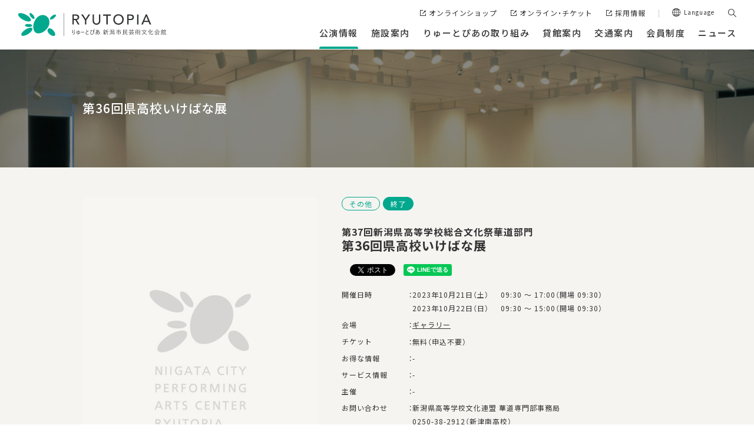

--- FILE ---
content_type: text/html; charset=UTF-8
request_url: https://www.ryutopia.or.jp/performance/event/30850/
body_size: 12132
content:
<!DOCTYPE HTML>
<html lang="ja">
<head>
<meta http-equiv="X-UA-Compatible" content="IE=edge">
<!-- Google Tag Manager -->
<script>(function(w,d,s,l,i){w[l]=w[l]||[];w[l].push({'gtm.start':
new Date().getTime(),event:'gtm.js'});var f=d.getElementsByTagName(s)[0],
j=d.createElement(s),dl=l!='dataLayer'?'&l='+l:'';j.async=true;j.src=
'https://www.googletagmanager.com/gtm.js?id='+i+dl;f.parentNode.insertBefore(j,f);
})(window,document,'script','dataLayer','GTM-5Q275M2');</script>
<!-- End Google Tag Manager -->
<meta http-equiv="Content-Type" content="text/html; charset=utf-8">
<meta name="viewport" content="width=device-width, initial-scale=1.0">
<meta name="format-detection" content="telephone=no">
<meta name="googlebot" content="unavailable_after: 22-Oct-2023 23:59:59 JST">
<title>第36回県高校いけばな展 | 公演情報 - りゅーとぴあ　新潟市民芸術文化会館</title>
<!-- OGP -->
<meta property="og:type" content="article">
<meta property="og:locale" content="ja_JP">
<meta property="og:site_name" content="りゅーとぴあ　新潟市民芸術文化会館">
<meta property="og:description" content="音楽・舞台芸術の拠点、りゅーとぴあ 新潟市民芸術文化会館です。コンサートホール・劇場・能楽堂の3つの本格的専門ホールを擁し、演奏・演劇・伝統芸能・オペラ・ミュージカル・ダンス・オルガンに至るまで、多様な文化を発信します。">
<meta property="og:title" content="第36回県高校いけばな展 | 公演情報 - りゅーとぴあ　新潟市民芸術文化会館">
<meta property="og:url" content="https://www.ryutopia.or.jp/performance/event/30850/">
<meta property="og:image" content="https://www.ryutopia.or.jp/img/common/ogp.png">
<!-- /OGP -->
<link rel="stylesheet" href="https://cdn.jsdelivr.net/npm/yakuhanjp@4.1.1/dist/css/yakuhanjp.css">
<link rel="stylesheet" href="/style.css?20260201-1046">
<script src="/webfontloader.js?20260201-1046"></script>
<link rel="stylesheet" href="/jquery-ui.css">
<script src="https://code.jquery.com/jquery-3.6.1.min.js" integrity="sha256-o88AwQnZB+VDvE9tvIXrMQaPlFFSUTR+nldQm1LuPXQ=" crossorigin="anonymous"></script>
<script type="text/javascript" src="/jquery-ui.js"></script>
<script type="text/javascript" src="/jquery.matchHeight.js"></script>
<script src="/jquery.rwdImageMaps.min.js"></script>
<script>
	$(function() {
		$('img[usemap]').rwdImageMaps();
	});
	$(function() {
		$('#facility_search_l td ul li label').matchHeight();
		$('.index_per_photo').matchHeight();
	});
</script>
<script>if ('serviceWorker' in navigator) {navigator.serviceWorker.register('/pwa4wp-sw-1.js', {scope:'/'});}</script><meta name='robots' content='max-image-preview:large' />
	<style>img:is([sizes="auto" i], [sizes^="auto," i]) { contain-intrinsic-size: 3000px 1500px }</style>
	<script type="text/javascript">
/* <![CDATA[ */
window._wpemojiSettings = {"baseUrl":"https:\/\/s.w.org\/images\/core\/emoji\/15.0.3\/72x72\/","ext":".png","svgUrl":"https:\/\/s.w.org\/images\/core\/emoji\/15.0.3\/svg\/","svgExt":".svg","source":{"concatemoji":"https:\/\/www.ryutopia.or.jp\/wp-includes\/js\/wp-emoji-release.min.js?ver=6.7.4"}};
/*! This file is auto-generated */
!function(i,n){var o,s,e;function c(e){try{var t={supportTests:e,timestamp:(new Date).valueOf()};sessionStorage.setItem(o,JSON.stringify(t))}catch(e){}}function p(e,t,n){e.clearRect(0,0,e.canvas.width,e.canvas.height),e.fillText(t,0,0);var t=new Uint32Array(e.getImageData(0,0,e.canvas.width,e.canvas.height).data),r=(e.clearRect(0,0,e.canvas.width,e.canvas.height),e.fillText(n,0,0),new Uint32Array(e.getImageData(0,0,e.canvas.width,e.canvas.height).data));return t.every(function(e,t){return e===r[t]})}function u(e,t,n){switch(t){case"flag":return n(e,"\ud83c\udff3\ufe0f\u200d\u26a7\ufe0f","\ud83c\udff3\ufe0f\u200b\u26a7\ufe0f")?!1:!n(e,"\ud83c\uddfa\ud83c\uddf3","\ud83c\uddfa\u200b\ud83c\uddf3")&&!n(e,"\ud83c\udff4\udb40\udc67\udb40\udc62\udb40\udc65\udb40\udc6e\udb40\udc67\udb40\udc7f","\ud83c\udff4\u200b\udb40\udc67\u200b\udb40\udc62\u200b\udb40\udc65\u200b\udb40\udc6e\u200b\udb40\udc67\u200b\udb40\udc7f");case"emoji":return!n(e,"\ud83d\udc26\u200d\u2b1b","\ud83d\udc26\u200b\u2b1b")}return!1}function f(e,t,n){var r="undefined"!=typeof WorkerGlobalScope&&self instanceof WorkerGlobalScope?new OffscreenCanvas(300,150):i.createElement("canvas"),a=r.getContext("2d",{willReadFrequently:!0}),o=(a.textBaseline="top",a.font="600 32px Arial",{});return e.forEach(function(e){o[e]=t(a,e,n)}),o}function t(e){var t=i.createElement("script");t.src=e,t.defer=!0,i.head.appendChild(t)}"undefined"!=typeof Promise&&(o="wpEmojiSettingsSupports",s=["flag","emoji"],n.supports={everything:!0,everythingExceptFlag:!0},e=new Promise(function(e){i.addEventListener("DOMContentLoaded",e,{once:!0})}),new Promise(function(t){var n=function(){try{var e=JSON.parse(sessionStorage.getItem(o));if("object"==typeof e&&"number"==typeof e.timestamp&&(new Date).valueOf()<e.timestamp+604800&&"object"==typeof e.supportTests)return e.supportTests}catch(e){}return null}();if(!n){if("undefined"!=typeof Worker&&"undefined"!=typeof OffscreenCanvas&&"undefined"!=typeof URL&&URL.createObjectURL&&"undefined"!=typeof Blob)try{var e="postMessage("+f.toString()+"("+[JSON.stringify(s),u.toString(),p.toString()].join(",")+"));",r=new Blob([e],{type:"text/javascript"}),a=new Worker(URL.createObjectURL(r),{name:"wpTestEmojiSupports"});return void(a.onmessage=function(e){c(n=e.data),a.terminate(),t(n)})}catch(e){}c(n=f(s,u,p))}t(n)}).then(function(e){for(var t in e)n.supports[t]=e[t],n.supports.everything=n.supports.everything&&n.supports[t],"flag"!==t&&(n.supports.everythingExceptFlag=n.supports.everythingExceptFlag&&n.supports[t]);n.supports.everythingExceptFlag=n.supports.everythingExceptFlag&&!n.supports.flag,n.DOMReady=!1,n.readyCallback=function(){n.DOMReady=!0}}).then(function(){return e}).then(function(){var e;n.supports.everything||(n.readyCallback(),(e=n.source||{}).concatemoji?t(e.concatemoji):e.wpemoji&&e.twemoji&&(t(e.twemoji),t(e.wpemoji)))}))}((window,document),window._wpemojiSettings);
/* ]]> */
</script>
<style id='wp-emoji-styles-inline-css' type='text/css'>

	img.wp-smiley, img.emoji {
		display: inline !important;
		border: none !important;
		box-shadow: none !important;
		height: 1em !important;
		width: 1em !important;
		margin: 0 0.07em !important;
		vertical-align: -0.1em !important;
		background: none !important;
		padding: 0 !important;
	}
</style>
<link rel='stylesheet' id='qligg-swiper-css' href='https://www.ryutopia.or.jp/wp-content/plugins/insta-gallery/assets/frontend/swiper/swiper.min.css?ver=4.6.6' type='text/css' media='all' />
<link rel='stylesheet' id='qligg-frontend-css' href='https://www.ryutopia.or.jp/wp-content/plugins/insta-gallery/build/frontend/css/style.css?ver=4.6.6' type='text/css' media='all' />
<link rel='stylesheet' id='ppress-frontend-css' href='https://www.ryutopia.or.jp/wp-content/plugins/wp-user-avatar/assets/css/frontend.min.css?ver=4.15.22' type='text/css' media='all' />
<link rel='stylesheet' id='ppress-flatpickr-css' href='https://www.ryutopia.or.jp/wp-content/plugins/wp-user-avatar/assets/flatpickr/flatpickr.min.css?ver=4.15.22' type='text/css' media='all' />
<link rel='stylesheet' id='ppress-select2-css' href='https://www.ryutopia.or.jp/wp-content/plugins/wp-user-avatar/assets/select2/select2.min.css?ver=6.7.4' type='text/css' media='all' />
<link rel='stylesheet' id='aurora-heatmap-css' href='https://www.ryutopia.or.jp/wp-content/plugins/aurora-heatmap/style.css?ver=1.7.0' type='text/css' media='all' />
<script type="text/javascript" src="https://www.ryutopia.or.jp/wp-includes/js/jquery/jquery.min.js?ver=3.7.1" id="jquery-core-js"></script>
<script type="text/javascript" src="https://www.ryutopia.or.jp/wp-includes/js/jquery/jquery-migrate.min.js?ver=3.4.1" id="jquery-migrate-js"></script>
<script type="text/javascript" src="https://www.ryutopia.or.jp/wp-content/plugins/wp-user-avatar/assets/flatpickr/flatpickr.min.js?ver=4.15.22" id="ppress-flatpickr-js"></script>
<script type="text/javascript" src="https://www.ryutopia.or.jp/wp-content/plugins/wp-user-avatar/assets/select2/select2.min.js?ver=4.15.22" id="ppress-select2-js"></script>
<script type="text/javascript" id="aurora-heatmap-js-extra">
/* <![CDATA[ */
var aurora_heatmap = {"_mode":"reporter","ajax_url":"https:\/\/www.ryutopia.or.jp\/wp-admin\/admin-ajax.php","action":"aurora_heatmap","reports":"click_pc,click_mobile","debug":"0","ajax_delay_time":"3000","ajax_interval":"10","ajax_bulk":null};
/* ]]> */
</script>
<script type="text/javascript" src="https://www.ryutopia.or.jp/wp-content/plugins/aurora-heatmap/js/aurora-heatmap.min.js?ver=1.7.0" id="aurora-heatmap-js"></script>
<link rel="canonical" href="https://www.ryutopia.or.jp/performance/event/30850/" />
    <script src="https://sdk.push7.jp/v2/p7sdk.js"></script>
    <script>p7.init("100e28a87a4d4aaa9ac9609615acbe3b");</script>
    <link rel="manifest" href="/pwa4wp-manifest-1.json" /><meta name="theme-color" content="#00a88e"/><link rel="apple-touch-icon" sizes="512x512" href="https://www.ryutopia.or.jp/wp-content/uploads/2020/12/img_pwa_512x512.png"><link rel="apple-touch-icon" sizes="192x192" href="https://www.ryutopia.or.jp/wp-content/uploads/2020/12/img_pwa_192x192.png"><link rel="apple-touch-icon" sizes="144x144" href="https://www.ryutopia.or.jp/wp-content/uploads/2020/12/img_pwa_144x144.png"><link rel="apple-touch-icon" sizes="96x96" href="https://www.ryutopia.or.jp/wp-content/uploads/2020/12/img_pwa_96x96.png"><link rel="apple-touch-icon" sizes="48x48" href="https://www.ryutopia.or.jp/wp-content/uploads/2020/12/img_pwa_48x48.png"><script type="text/javascript">
	window._se_plugin_version = '8.1.9';
</script>

</head>
<body id="top" class="pc page">
<!-- Google Tag Manager (noscript) -->
<noscript><iframe src="https://www.googletagmanager.com/ns.html?id=GTM-5Q275M2"
height="0" width="0" style="display:none;visibility:hidden"></iframe></noscript>
<!-- End Google Tag Manager (noscript) -->
<noscript>
	<div id="nojs">JavaScriptが無効のため、一部機能がご利用いただけない場合や正しい情報を取得できない場合がございます。</div>
</noscript>
<div id="wrapper">
<div id="blockskip">
	<a href="#content_wrap">このページの本文へ移動</a>
</div>
<header id="header_wrap">
	<div id="header_area">
		<div id="logo"><a href="/"><img src="/img/common/logo_color.svg" alt="りゅーとぴあ" class="logo_l"></a></div>
		<div id="toggle"><button type="button" class="toggle_btn"><span class="toggle_txt">メニュー</span></button></div>
		<div id="menu" class="menu_dis">
			<nav id="nav">
				<ul class="dropmenu">
					<li class="drawer-dropdown" data-menu="performance">
							<a href="/performance/" class="menu_top on"><span>公演情報</span></a>
							<ul class="dropdown-menu">
								<li><p class="mt_top"><a href="/performance/">公演情報トップ</a></p></li><li class="dropdown-menu_item"><a href="https://www.ryutopia.or.jp/performance/event/" class="dropdown-menu_link on"><span>公演・イベント一覧</span></a></li><li class="dropdown-menu_item"><a href="https://www.ryutopia.or.jp/performance/sponsorship/" class="dropdown-menu_link"><span>財団主催公演</span></a></li><li class="dropdown-menu_item"><a href="https://www.ryutopia.or.jp/performance/schedule/" class="dropdown-menu_link"><span>公演カレンダー</span></a></li><li class="dropdown-menu_item"><a href="https://www.ryutopia.or.jp/performance/ticket/" class="dropdown-menu_link"><span>チケット購入方法</span></a></li><li class="dropdown-menu_item"><a href="https://www.ryutopia.or.jp/performance/support/" class="dropdown-menu_link"><span>鑑賞サポートサービス</span></a></li><li class="dropdown-menu_item"><a href="https://www.ryutopia.or.jp/performance/archive/" class="dropdown-menu_link"><span>主催事業アーカイブス</span></a></li><li class="dropdown-menu_item"><a href="https://www.ryutopia.or.jp/performance/blog/" class="dropdown-menu_link"><span>スタッフのひとりごと</span></a></li></ul>
						</li><li class="drawer-dropdown" data-menu="information">
							<a href="/information/" class="menu_top"><span>施設案内</span></a>
							<ul class="dropdown-menu">
								<li><p class="mt_top"><a href="/information/">施設案内トップ</a></p></li><li class="dropdown-menu_item"><a href="https://www.ryutopia.or.jp/information/jr-orchestra/" class="dropdown-menu_link"><span>ジュニアオーケストラ教室</span></a></li><li class="dropdown-menu_item"><a href="https://www.ryutopia.or.jp/information/introduction/" class="dropdown-menu_link"><span>りゅーとぴあってどんなところ</span></a></li><li class="dropdown-menu_item"><a href="https://www.ryutopia.or.jp/information/available/" class="dropdown-menu_link"><span>ご利用ガイド</span></a></li><li class="dropdown-menu_item"><a href="https://www.ryutopia.or.jp/information/facility/" class="dropdown-menu_link"><span>施設一覧</span></a></li><li class="dropdown-menu_item"><a href="https://www.ryutopia.or.jp/information/seat/" class="dropdown-menu_link"><span>座席表</span></a></li><li class="dropdown-menu_item"><a href="https://www.ryutopia.or.jp/information/guide/" class="dropdown-menu_link"><span>フロアガイド</span></a></li><li class="dropdown-menu_item"><a href="https://www.ryutopia.or.jp/information/download/" class="dropdown-menu_link"><span>図面等ダウンロード</span></a></li><li class="dropdown-menu_item"><a href="https://www.ryutopia.or.jp/information/calendar/" class="dropdown-menu_link"><span>開館時間・休館日</span></a></li><li class="dropdown-menu_item"><a href="https://www.ryutopia.or.jp/information/outline/" class="dropdown-menu_link"><span>財団概要</span></a></li></ul>
						</li><li class="drawer-dropdown" data-menu="activity">
							<a href="/activity/" class="menu_top"><span>りゅーとぴあの取り組み</span></a>
							<ul class="dropdown-menu">
								<li><p class="mt_top"><a href="/activity/">りゅーとぴあの取り組みトップ</a></p></li><li class="dropdown-menu_item"><a href="https://www.ryutopia.or.jp/activity/project-noism/" class="dropdown-menu_link"><span>専属舞踊団 Noism Company Niigata</span></a></li><li class="dropdown-menu_item"><a href="https://www.ryutopia.or.jp/activity/project-friends/" class="dropdown-menu_link"><span>オーケストラはキミのともだち</span></a></li><li class="dropdown-menu_item"><a href="https://www.ryutopia.or.jp/activity/project-symphony/" class="dropdown-menu_link"><span>東京交響楽団　新潟定期演奏会</span></a></li><li class="dropdown-menu_item"><a href="https://www.ryutopia.or.jp/activity/project-chorus/" class="dropdown-menu_link"><span>にいがた東響コーラス</span></a></li><li class="dropdown-menu_item"><a href="https://www.ryutopia.or.jp/activity/project-1coin/" class="dropdown-menu_link"><span>りゅーとぴあ・1コイン・コンサート</span></a></li><li class="dropdown-menu_item"><a href="https://www.ryutopia.or.jp/activity/project-organ/" class="dropdown-menu_link"><span>オルガン事業</span></a></li><li class="dropdown-menu_item"><a href="https://www.ryutopia.or.jp/activity/project-junior/" class="dropdown-menu_link"><span>新潟市ジュニア音楽教室</span></a></li><li class="dropdown-menu_item"><a href="https://www.ryutopia.or.jp/activity/theater-production/" class="dropdown-menu_link"><span>りゅーとぴあの演劇事業</span></a></li><li class="dropdown-menu_item"><a href="https://www.ryutopia.or.jp/activity/apricot/" class="dropdown-menu_link"><span>ジュニア劇団 APRICOT</span></a></li><li class="dropdown-menu_item"><a href="https://www.ryutopia.or.jp/activity/project-noh/" class="dropdown-menu_link"><span>能楽事業</span></a></li><li class="dropdown-menu_item"><a href="https://www.ryutopia.or.jp/activity/outreach/" class="dropdown-menu_link"><span>アウトリーチ事業</span></a></li><li class="dropdown-menu_item"><a href="https://www.ryutopia.or.jp/activity/workshop/" class="dropdown-menu_link"><span>講座・ワークショップ</span></a></li><li class="dropdown-menu_item"><a href="https://www.ryutopia.or.jp/activity/publications/" class="dropdown-menu_link"><span>刊行物</span></a></li><li class="dropdown-menu_item"><a href="https://www.ryutopia.or.jp/activity/request/" class="dropdown-menu_link"><span>ホールスポンサー・ご支援</span></a></li><li class="dropdown-menu_item"><a href="https://www.ryutopia.or.jp/activity/partner/" class="dropdown-menu_link"><span>パートナーショップ</span></a></li><li class="dropdown-menu_item"><a href="https://www.ryutopia.or.jp/activity/achievement/" class="dropdown-menu_link"><span>ディスクロージャー（情報開示）</span></a></li></ul>
						</li><li class="drawer-dropdown" data-menu="rent">
							<a href="/rent/" class="menu_top"><span>貸館案内</span></a>
							<ul class="dropdown-menu">
								<li><p class="mt_top"><a href="/rent/">貸館案内トップ</a></p></li><li class="dropdown-menu_item"><a href="https://www.ryutopia.or.jp/rent/howto/" class="dropdown-menu_link"><span>予約の方法</span></a></li><li class="dropdown-menu_item"><a href="https://www.ryutopia.or.jp/rent/flow/" class="dropdown-menu_link"><span>ご利用の流れ</span></a></li><li class="dropdown-menu_item"><a href="https://www.ryutopia.or.jp/rent/price/" class="dropdown-menu_link"><span>料金表</span></a></li><li class="dropdown-menu_item"><a href="https://www.ryutopia.or.jp/rent/plan/" class="dropdown-menu_link"><span>参考プラン</span></a></li><li class="dropdown-menu_item"><a href="https://www.ryutopia.or.jp/rent/reserve/" class="dropdown-menu_link"><span>施設の予約状況</span></a></li></ul>
						</li><li class="drawer-dropdown" data-menu="traffic">
							<a href="/traffic/" class="menu_top"><span>交通案内</span></a>
							<ul class="dropdown-menu">
								<li><p class="mt_top"><a href="/traffic/">交通案内トップ</a></p></li><li class="dropdown-menu_item"><a href="https://www.ryutopia.or.jp/traffic/access/" class="dropdown-menu_link"><span>アクセス方法</span></a></li><li class="dropdown-menu_item"><a href="https://www.ryutopia.or.jp/traffic/parking/" class="dropdown-menu_link"><span>周辺駐車場のご案内</span></a></li><li class="dropdown-menu_item"><a href="https://www.ryutopia.or.jp/traffic/forecastcongestion-temporarybus/" class="dropdown-menu_link"><span>白山公園駐車場混雑予想・臨時バス運行案内</span></a></li></ul>
						</li><li class="drawer-dropdown" data-menu="membership">
							<a href="/membership/" class="menu_top"><span>会員制度</span></a>
							<ul class="dropdown-menu">
								<li><p class="mt_top"><a href="/membership/">会員制度トップ</a></p></li><li class="dropdown-menu_item"><a href="https://www.ryutopia.or.jp/membership/n-pac/" class="dropdown-menu_link"><span>N-PAC mate友の会</span></a></li><li class="dropdown-menu_item"><a href="https://www.ryutopia.or.jp/membership/internet-membership/" class="dropdown-menu_link"><span>インターネット会員</span></a></li><li class="dropdown-menu_item"><a href="https://www.ryutopia.or.jp/membership/tokyosymphony/" class="dropdown-menu_link"><span>東響新潟定期会員</span></a></li></ul>
						</li>					<li class="drawer-link"><a href="/news/"><span>ニュース</span></a></li>
				</ul>
				<div id="menu_pc_other">
					<ul class="menu_other_list">
						<li class="menu_other_item"><a href="http://ryutopia.theshop.jp/" target="_blank" class="icon_w online_shop_link"><span>オンラインショップ</span></a></li>
						<li class="menu_other_item"><a href="Javascript:void(0);" onClick="window.open('https://piagettii.s2.e-get.jp/ryutopia/pt/','onlineTicket','menubar=no,toolbar=no,location=no,directories=no,status=no,scrollbars=yes,resizable=yes,width=850,height=600,resizable=1,left=10,top=10');" class="icon_w online_ticket_link"><span>オンライン・チケット</span></a></li>
						<li class="menu_other_item"><a href="https://sites.google.com/ryutopia.or.jp/recruit" target="_blank"><span>採用情報</span></a></li>
					</ul>
					<div class="lang"><a href="#" class="lang_t">Language</a>
						<div class="language_choice">
							<div class="language_box">
								<a href="/en/" target="_blank" class="lang_link">ENGLISH SITE</a>
								<span class="language_txt">Translation service</span>
								<div id="google_translate_element"></div><script type="text/javascript">
									function googleTranslateElementInit() {
									new google.translate.TranslateElement({pageLanguage: 'ja', includedLanguages: 'de,en,es,fr,hi,id,it,ja,ko,mn,ms,ne,nl,pt,ru,th,tl,ur,vi,zh-CN,zh-TW', layout: google.translate.TranslateElement.InlineLayout.HORIZONTAL}, 'google_translate_element');
									}
									</script><script type="text/javascript" src="//translate.google.com/translate_a/element.js?cb=googleTranslateElementInit"></script>
								<div class="language_note">翻訳機能をご利用の際は、ChromeまたはFirefoxからご利用ください。</div>
							</div>
						</div>
					</div>
					<div class="search_box search"><a href="#" class="search_t"><span>検索</span></a>
						<div class="search_box_in">
							<div class="search_area">
								<form method="get" name="searchpc" action="/result" title="サイト内検索" >
									<input type="text" name="q" class="search_txt" title="検索エリア">
									<input type="submit" class="search_btn" value="検索">
								</form>
							</div>
						</div>
					</div>
				</div>
			</nav>
		</div>
		
		<div class="dd_box">
						<div class="dd_box_in is_performance">
				<div class="dd_box_wrap">
											<p class="dd_parent"><a href="/performance/" class="dd_parent_link">公演情報</a></p>
						<ul class="dd_menu_list">
							<li class="dd_menu_item_bnr">
								<a href="/performance/event/">
									<div class="dd_menu_img"><img src="/img/common/bnr_event.jpg" alt="" decoding="async" loading="lazy" width="530" height="180"></div>
									<p>公演・イベント一覧</p>
								</a>
							</li>
							<li class="dd_menu_item_bnr">
								<a href="/performance/schedule/">
									<div class="dd_menu_img"><img src="/img/common/bnr_schedule.jpg" alt="" decoding="async" loading="lazy" width="530" height="180"></div>
									<p>公演カレンダー</p>
								</a>
							</li>
							<li class="dd_menu_item_bnr">
								<a href="/performance/ticket/">
									<div class="dd_menu_img"><img src="/img/common/bnr_ticket.jpg" alt="" decoding="async" loading="lazy" width="530" height="180"></div>
									<p>チケット購入方法</p>
								</a>
							</li>
							<li class="dd_menu_item"><a href="https://www.ryutopia.or.jp/performance/sponsorship/" class="dd_menu_link">財団主催公演</a></li><li class="dd_menu_item"><a href="https://www.ryutopia.or.jp/performance/support/" class="dd_menu_link">鑑賞サポートサービス</a></li><li class="dd_menu_item"><a href="https://www.ryutopia.or.jp/performance/archive/" class="dd_menu_link">主催事業アーカイブス</a></li><li class="dd_menu_item"><a href="https://www.ryutopia.or.jp/performance/blog/" class="dd_menu_link">スタッフのひとりごと</a></li>						</ul>
									</div>
			</div>
						<div class="dd_box_in is_information">
				<div class="dd_box_wrap">
											<p class="dd_parent"><a href="/information/" class="dd_parent_link">施設案内</a></p>
						<div class="dd_box_column">
							<div class="dd_box_img"><img src="/img/common/pic_information.jpg" alt="" decoding="async" loading="lazy" width="340" height="214"></div>
							<ul class="dd_menu_list">
								<li class="dd_menu_item"><a href="https://www.ryutopia.or.jp/information/jr-orchestra/" class="dd_menu_link">ジュニアオーケストラ教室</a></li><li class="dd_menu_item"><a href="https://www.ryutopia.or.jp/information/introduction/" class="dd_menu_link">りゅーとぴあってどんなところ</a></li><li class="dd_menu_item"><a href="https://www.ryutopia.or.jp/information/available/" class="dd_menu_link">ご利用ガイド</a></li><li class="dd_menu_item"><a href="https://www.ryutopia.or.jp/information/facility/" class="dd_menu_link">施設一覧</a></li><li class="dd_menu_item"><a href="https://www.ryutopia.or.jp/information/seat/" class="dd_menu_link">座席表</a></li><li class="dd_menu_item"><a href="https://www.ryutopia.or.jp/information/guide/" class="dd_menu_link">フロアガイド</a></li><li class="dd_menu_item"><a href="https://www.ryutopia.or.jp/information/download/" class="dd_menu_link">図面等ダウンロード</a></li><li class="dd_menu_item"><a href="https://www.ryutopia.or.jp/information/calendar/" class="dd_menu_link">開館時間・休館日</a></li><li class="dd_menu_item"><a href="https://www.ryutopia.or.jp/information/outline/" class="dd_menu_link">財団概要</a></li>							</ul>
						</div>
									</div>
			</div>
						<div class="dd_box_in is_activity">
				<div class="dd_box_wrap">
											<p class="dd_parent"><a href="/activity/" class="dd_parent_link">りゅーとぴあの取り組み</a></p>
						<div class="dd_box_column">
							<div class="dd_box_img"><img src="/img/common/pic_activity.jpg" alt="" decoding="async" loading="lazy" width="340" height="214"></div>
							<ul class="dd_menu_list">
								<li class="dd_menu_item"><a href="https://www.ryutopia.or.jp/activity/project-noism/" class="dd_menu_link">専属舞踊団 Noism Company Niigata</a></li><li class="dd_menu_item"><a href="https://www.ryutopia.or.jp/activity/project-friends/" class="dd_menu_link">オーケストラはキミのともだち</a></li><li class="dd_menu_item"><a href="https://www.ryutopia.or.jp/activity/project-symphony/" class="dd_menu_link">東京交響楽団　新潟定期演奏会</a></li><li class="dd_menu_item"><a href="https://www.ryutopia.or.jp/activity/project-chorus/" class="dd_menu_link">にいがた東響コーラス</a></li><li class="dd_menu_item"><a href="https://www.ryutopia.or.jp/activity/project-1coin/" class="dd_menu_link">りゅーとぴあ・1コイン・コンサート</a></li><li class="dd_menu_item"><a href="https://www.ryutopia.or.jp/activity/project-organ/" class="dd_menu_link">オルガン事業</a></li><li class="dd_menu_item"><a href="https://www.ryutopia.or.jp/activity/project-junior/" class="dd_menu_link">新潟市ジュニア音楽教室</a></li><li class="dd_menu_item"><a href="https://www.ryutopia.or.jp/activity/theater-production/" class="dd_menu_link">りゅーとぴあの演劇事業</a></li><li class="dd_menu_item"><a href="https://www.ryutopia.or.jp/activity/apricot/" class="dd_menu_link">ジュニア劇団 APRICOT</a></li><li class="dd_menu_item"><a href="https://www.ryutopia.or.jp/activity/project-noh/" class="dd_menu_link">能楽事業</a></li><li class="dd_menu_item"><a href="https://www.ryutopia.or.jp/activity/outreach/" class="dd_menu_link">アウトリーチ事業</a></li><li class="dd_menu_item"><a href="https://www.ryutopia.or.jp/activity/workshop/" class="dd_menu_link">講座・ワークショップ</a></li><li class="dd_menu_item"><a href="https://www.ryutopia.or.jp/activity/publications/" class="dd_menu_link">刊行物</a></li><li class="dd_menu_item"><a href="https://www.ryutopia.or.jp/activity/request/" class="dd_menu_link">ホールスポンサー・ご支援</a></li><li class="dd_menu_item"><a href="https://www.ryutopia.or.jp/activity/partner/" class="dd_menu_link">パートナーショップ</a></li><li class="dd_menu_item"><a href="https://www.ryutopia.or.jp/activity/achievement/" class="dd_menu_link">ディスクロージャー（情報開示）</a></li>							</ul>
						</div>
									</div>
			</div>
						<div class="dd_box_in is_rent">
				<div class="dd_box_wrap">
											<p class="dd_parent"><a href="/rent/" class="dd_parent_link">貸館案内</a></p>
						<div class="dd_box_column">
							<div class="dd_box_img"><img src="/img/common/pic_rent.jpg" alt="" decoding="async" loading="lazy" width="340" height="214"></div>
							<ul class="dd_menu_list">
								<li class="dd_menu_item"><a href="https://www.ryutopia.or.jp/rent/howto/" class="dd_menu_link">予約の方法</a></li><li class="dd_menu_item"><a href="https://www.ryutopia.or.jp/rent/flow/" class="dd_menu_link">ご利用の流れ</a></li><li class="dd_menu_item"><a href="https://www.ryutopia.or.jp/rent/price/" class="dd_menu_link">料金表</a></li><li class="dd_menu_item"><a href="https://www.ryutopia.or.jp/rent/plan/" class="dd_menu_link">参考プラン</a></li><li class="dd_menu_item"><a href="https://www.ryutopia.or.jp/rent/reserve/" class="dd_menu_link">施設の予約状況</a></li>							</ul>
						</div>
									</div>
			</div>
						<div class="dd_box_in is_traffic">
				<div class="dd_box_wrap">
											<p class="dd_parent"><a href="/traffic/" class="dd_parent_link">交通案内</a></p>
						<div class="dd_box_column">
							<div class="dd_box_img"><img src="/img/common/pic_traffic.jpg" alt="" decoding="async" loading="lazy" width="340" height="214"></div>
							<ul class="dd_menu_list">
								<li class="dd_menu_item"><a href="https://www.ryutopia.or.jp/traffic/access/" class="dd_menu_link">アクセス方法</a></li><li class="dd_menu_item"><a href="https://www.ryutopia.or.jp/traffic/parking/" class="dd_menu_link">周辺駐車場のご案内</a></li><li class="dd_menu_item"><a href="https://www.ryutopia.or.jp/traffic/forecastcongestion-temporarybus/" class="dd_menu_link">白山公園駐車場混雑予想・臨時バス運行案内</a></li>							</ul>
						</div>
									</div>
			</div>
						<div class="dd_box_in is_membership">
				<div class="dd_box_wrap">
											<p class="dd_parent"><a href="/membership/" class="dd_parent_link">会員制度</a></p>
						<div class="dd_box_column">
							<div class="dd_box_img"><img src="/img/common/pic_membership.jpg" alt="" decoding="async" loading="lazy" width="340" height="214"></div>
							<ul class="dd_menu_list">
								<li class="dd_menu_item"><a href="https://www.ryutopia.or.jp/membership/n-pac/" class="dd_menu_link">N-PAC mate友の会</a></li><li class="dd_menu_item"><a href="https://www.ryutopia.or.jp/membership/internet-membership/" class="dd_menu_link">インターネット会員</a></li><li class="dd_menu_item"><a href="https://www.ryutopia.or.jp/membership/tokyosymphony/" class="dd_menu_link">東響新潟定期会員</a></li>							</ul>
						</div>
									</div>
			</div>
						
		</div>
	</div>
</header>
<div id="content_wrapper"><script type="application/ld+json">
{"@context": "http://schema.org","@type": "Event","url": "http://www.ryutopia.or.jp/performance/event/30850/","name": "第36回県高校いけばな展","description": "","eventStatus": "終了","startDate": "2023-10-21","endDate": "2023-10-22","location" : {"@type" : "Place","address": "ギャラリー","name" : "ギャラリー"},"offers": [}]}</script>

<main role="main" id="content_wrap"
>
	<article>
		<header id="content_h1_p_gallery"><h1><span>第36回県高校いけばな展</span></h1></header>		<div id="facility_post" class="other">

			<div id="facility_post_in">
				<div id="facility_post_photo">
					<img src="/img/common/pic_thumbnail_y.jpg" alt="">				</div>
				<div id="facility_post_txt">
					<div class="status_area">
						<span class="status_genre">その他</span><span class="status_end">終了</span>					</div>
					<h1><span>第37回新潟県高等学校総合文化祭華道部門</span>第36回県高校いけばな展<span class="sub_title"></span></h1>					<div id="sns">
						<div class="fb-share-button" data-href="http://www.ryutopia.or.jp/performance/event/30850/" data-layout="button" data-size="small"><a target="_blank" href="https://www.facebook.com/sharer/sharer.php?u=https%3A%2F%2Fwww.siance.co.jp%2F&amp;src=sdkpreparse" class="fb-xfbml-parse-ignore">シェアする</a></div>

						<a href="https://twitter.com/share" class="twitter-share-button">Tweet</a><script>!function(d,s,id){var js,fjs=d.getElementsByTagName(s)[0],p=/^http:/.test(d.location)?'http':'https';if(!d.getElementById(id)){js=d.createElement(s);js.id=id;js.src=p+'://platform.twitter.com/widgets.js';fjs.parentNode.insertBefore(js,fjs);}}(document, 'script', 'twitter-wjs');</script>

						<div class="line-it-button" data-lang="ja" data-type="share-a" data-env="REAL" data-url="http://www.ryutopia.or.jp/performance/event/30850/" data-color="default" data-size="small" data-count="false" data-ver="3" style="display: none;"></div><script src="https://www.line-website.com/social-plugins/js/thirdparty/loader.min.js" async="async" defer="defer"></script>
					</div>
					<dl>
						<dt>開催日時</dt>
						<dd><span class="dd_fir">：</span><span class="facility_time"><span>2023年10月21日（土）</span><br class="br">09:30 ～ 17:00（開場 09:30）</span><br><span class="facility_time"><span>2023年10月22日（日）</span><br class="br">09:30 ～ 15:00（開場 09:30）</span>						</dd>
						<dt>会場</dt>
						<dd><span class="dd_fir">：</span><a href="/information/facility/studio-gallery/#gallery">ギャラリー</a></dd>
					</dl>
					<p class="btn_info">チケット料金・お申し込み<span><button type="button"></button></span></p>
					<dl>
						<dt>チケット</dt><dd><span class="dd_fir">：</span>無料（申込不要）</dd>						<dt>お得な情報</dt>
						<dd><span class="dd_fir">：</span>-						</dd>
						<dt>サービス情報</dt>
						<dd class="facility_post_service"><span class="dd_fir">：</span>-							</dd>
													<dt>主催</dt>
						<dd><span class="dd_fir">：</span>-						</dd>
												<dt>お問い合わせ</dt>
						<dd><span class="dd_fir">：</span>新潟県高等学校文化連盟 華道専門部事務局<br>0250-38-2912（新津南高校）<br />
						</dd>
											</dl>
				</div>
			</div>
		</div>

		<div id="content_area">

						<div></div>

									
			<div id="facility_f_contact">
				<div id="facility_f_contact_in">
					<div id="facility_f_contact_box">
											<div class="facility_f_contact_r">
							<h2>お問い合わせ</h2>
							<p>
								新潟県高等学校文化連盟 華道専門部事務局<br>0250-38-2912（新津南高校）<br />
							</p>
						</div>
					</div>
				</div>
			</div>
			<div class="return_btn center"><a href="/performance/event/">公演・イベント一覧に戻る</a></div>
		</div>
	</article>
	
	<nav id="local_navi"><p class="content_nav_top"><a href="/performance/">公演情報</a><span>open</span></p><ul><li><a href="https://www.ryutopia.or.jp/performance/event/" class="on"><span>公演・イベント一覧</span></a></li><li><a href="https://www.ryutopia.or.jp/performance/sponsorship/"><span>財団主催公演</span></a></li><li><a href="https://www.ryutopia.or.jp/performance/schedule/"><span>公演カレンダー</span></a></li><li><a href="https://www.ryutopia.or.jp/performance/ticket/"><span>チケット購入方法</span></a></li><li><a href="https://www.ryutopia.or.jp/performance/support/"><span>鑑賞サポートサービス</span></a></li><li><a href="https://www.ryutopia.or.jp/performance/archive/"><span>主催事業アーカイブス</span></a></li><li><a href="https://www.ryutopia.or.jp/performance/blog/"><span>スタッフのひとりごと</span></a></li></ul></nav></main>
<script src="https://apis.google.com/js/platform.js" async defer>
  {lang: "ja"}
</script>
<div id="fb-root"></div>
<script>(function(d, s, id) {
	var js, fjs = d.getElementsByTagName(s)[0];
	if (d.getElementById(id)) return;
	js = d.createElement(s); js.id = id;
	js.src = "//connect.facebook.net/ja_JP/sdk.js#xfbml=1&version=v2.0";
	fjs.parentNode.insertBefore(js, fjs);
}(document, 'script', 'facebook-jssdk'));</script>

<aside id="st_link" class="content_st">
	<ul class="st_list">
		<li class="st_item"><a href="Javascript:void(0);" onClick="window.open('https://piagettii.s2.e-get.jp/ryutopia/pt/','onlineTicket','menubar=no,toolbar=no,location=no,directories=no,status=no,scrollbars=yes,resizable=yes,width=850,height=600,resizable=1,left=10,top=10');" class="online_ticket_link"><span>オンライン・チケット</span></a></li>
		<li class="st_item"><a href="https://ryutopia.theshop.jp/" target="_blank" class="online_shop_link"><span>オンラインショップ</span></a></li>
	</ul>
</aside>
<footer id="footer_wrap">
	<div id="pankuzu">
		
		<ul itemscope itemtype="https://schema.org/BreadcrumbList">
			<li itemprop="itemListElement" itemscope itemtype="https://schema.org/ListItem"><a itemprop="item" href="/"><span itemprop="name">ホーム</span></a><meta itemprop="position" content="1" /></li><li itemprop="itemListElement" itemscope itemtype="https://schema.org/ListItem"><a itemprop="item" href="/performance/"><span itemprop="name">公演情報</span></a><meta itemprop="position" content="2" /></li><li itemprop="itemListElement" itemscope itemtype="https://schema.org/ListItem"><a itemprop="item" href="/performance/event/"><span itemprop="name">公演・イベント一覧</span></a><meta itemprop="position" content="3" /></li><li itemprop="itemListElement" itemscope itemtype="https://schema.org/ListItem"><a itemprop="item" href="https://www.ryutopia.or.jp/performance/event/30850/"><span itemprop="name">第36回県高校いけばな展</span></a><meta itemprop="position" content="4" /></li>		</ul>

	</div>	<div id="return"><a href="#top"><span>ページの先頭へ</span></a></div>
	<div id="footer_t">
		<div class="footer_box">
			<div id="footer_t_l">
				<address>
					<img src="/img/common/logo_footer.svg" alt="りゅーとぴあ　新潟市民芸術文化会館">
					〒951-8132 新潟県新潟市中央区一番堀通町3-2
				</address>
				<div id="footer_sns">
					<p>このページを共有 ：</p>
					<ul>
						<li><a href="https://www.facebook.com/sharer/sharer.php?u=https://www.ryutopia.or.jp/performance/event/30850/" onclick="window.open(this.href, 'window', 'width=550, height=450,personalbar=0,toolbar=0,scrollbars=1,resizable=1'); return false;"><img src="/img/common/icon_facebook.svg" alt="facebook"><span>facebook</span></a></li>
						<li><a class="button-twitter" href="https://twitter.com/intent/tweet?text=%E7%AC%AC36%E5%9B%9E%E7%9C%8C%E9%AB%98%E6%A0%A1%E3%81%84%E3%81%91%E3%81%B0%E3%81%AA%E5%B1%95+%7C+%E5%85%AC%E6%BC%94%E6%83%85%E5%A0%B1+-+%E3%82%8A%E3%82%85%E3%83%BC%E3%81%A8%E3%81%B4%E3%81%82%E3%80%80%E6%96%B0%E6%BD%9F%E5%B8%82%E6%B0%91%E8%8A%B8%E8%A1%93%E6%96%87%E5%8C%96%E4%BC%9A%E9%A4%A8 https://www.ryutopia.or.jp/performance/event/30850/" onclick="window.open(encodeURI(decodeURI(this.href)), 'tweetwindow', 'width=550, height=450, personalbar=0, toolbar=0, scrollbars=1, resizable=1' ); return false;" target="_blank"><img src="/img/common/icon_x.svg" alt="X"><span>X</span></a></li>
						<li><a href="https://www.instagram.com/ryutopia.official/share?url=https://www.ryutopia.or.jp/performance/event/30850/" onclick="window.open(this.href, 'window', 'width=550, height=500,personalbar=0,toolbar=0,scrollbars=1,resizable=1'); return false;"><img src="/img/common/icon_instagram.svg" alt="Instagram"><span>Instagram</span></a></li>
						<li><a href="https://social-plugins.line.me/lineit/share?url=https://www.ryutopia.or.jp/performance/event/30850/" onclick="window.open(this.href, 'window', 'width=550, height=500,personalbar=0,toolbar=0,scrollbars=1,resizable=1'); return false;"><img src="/img/common/icon_line.svg" alt="LINE"><span>LINE</span></a></li>
					</ul>
				</div>
			</div>
			<div id="footer_nav">
				<nav>
					<div id="footer_nav_in">
											<div class="footer_nav_box">
							<a href="/performance/" class="footer_menu_top">公演情報</a>
							<ul class="footer_nav_list">
								<li class="footer_nav_item"><a href="/performance/">公演情報トップ</a></li>
								<li><a href="https://www.ryutopia.or.jp/performance/event/">公演・イベント一覧</a></li><li><a href="https://www.ryutopia.or.jp/performance/sponsorship/">財団主催公演</a></li><li><a href="https://www.ryutopia.or.jp/performance/schedule/">公演カレンダー</a></li><li><a href="https://www.ryutopia.or.jp/performance/ticket/">チケット購入方法</a></li><li><a href="https://www.ryutopia.or.jp/performance/support/">鑑賞サポートサービス</a></li><li><a href="https://www.ryutopia.or.jp/performance/archive/">主催事業アーカイブス</a></li><li><a href="https://www.ryutopia.or.jp/performance/blog/">スタッフのひとりごと</a></li>							</ul>
						<a href="/information/" class="footer_menu_top">施設案内</a>
								<ul class="footer_nav_list">
									<li class="footer_nav_item"><a href="/information/">施設案内トップ</a></li><li><a href="https://www.ryutopia.or.jp/information/jr-orchestra/">ジュニアオーケストラ教室</a></li><li><a href="https://www.ryutopia.or.jp/information/introduction/">りゅーとぴあってどんなところ</a></li><li><a href="https://www.ryutopia.or.jp/information/available/">ご利用ガイド</a></li><li><a href="https://www.ryutopia.or.jp/information/facility/">施設一覧</a></li><li><a href="https://www.ryutopia.or.jp/information/seat/">座席表</a></li><li><a href="https://www.ryutopia.or.jp/information/guide/">フロアガイド</a></li><li><a href="https://www.ryutopia.or.jp/information/download/">図面等ダウンロード</a></li><li><a href="https://www.ryutopia.or.jp/information/calendar/">開館時間・休館日</a></li><li><a href="https://www.ryutopia.or.jp/information/outline/">財団概要</a></li></ul>						</div>
											<div class="footer_nav_box">
							<a href="/activity/" class="footer_menu_top">りゅーとぴあの取り組み</a>
							<ul class="footer_nav_list">
								<li class="footer_nav_item"><a href="/activity/">りゅーとぴあの取り組みトップ</a></li>
								<li><a href="https://www.ryutopia.or.jp/activity/project-noism/">専属舞踊団 Noism Company Niigata</a></li><li><a href="https://www.ryutopia.or.jp/activity/project-friends/">オーケストラはキミのともだち</a></li><li><a href="https://www.ryutopia.or.jp/activity/project-symphony/">東京交響楽団　新潟定期演奏会</a></li><li><a href="https://www.ryutopia.or.jp/activity/project-chorus/">にいがた東響コーラス</a></li><li><a href="https://www.ryutopia.or.jp/activity/project-1coin/">りゅーとぴあ・1コイン・コンサート</a></li><li><a href="https://www.ryutopia.or.jp/activity/project-organ/">オルガン事業</a></li><li><a href="https://www.ryutopia.or.jp/activity/project-junior/">新潟市ジュニア音楽教室</a></li><li><a href="https://www.ryutopia.or.jp/activity/theater-production/">りゅーとぴあの演劇事業</a></li><li><a href="https://www.ryutopia.or.jp/activity/apricot/">ジュニア劇団 APRICOT</a></li><li><a href="https://www.ryutopia.or.jp/activity/project-noh/">能楽事業</a></li><li><a href="https://www.ryutopia.or.jp/activity/outreach/">アウトリーチ事業</a></li><li><a href="https://www.ryutopia.or.jp/activity/workshop/">講座・ワークショップ</a></li><li><a href="https://www.ryutopia.or.jp/activity/publications/">刊行物</a></li><li><a href="https://www.ryutopia.or.jp/activity/request/">ホールスポンサー・ご支援</a></li><li><a href="https://www.ryutopia.or.jp/activity/partner/">パートナーショップ</a></li><li><a href="https://www.ryutopia.or.jp/activity/achievement/">ディスクロージャー（情報開示）</a></li>							</ul>
						<a href="/rent/" class="footer_menu_top">貸館案内</a>
								<ul class="footer_nav_list">
									<li class="footer_nav_item"><a href="/rent/">貸館案内トップ</a></li><li><a href="https://www.ryutopia.or.jp/rent/howto/">予約の方法</a></li><li><a href="https://www.ryutopia.or.jp/rent/flow/">ご利用の流れ</a></li><li><a href="https://www.ryutopia.or.jp/rent/price/">料金表</a></li><li><a href="https://www.ryutopia.or.jp/rent/plan/">参考プラン</a></li><li><a href="https://www.ryutopia.or.jp/rent/reserve/">施設の予約状況</a></li></ul>						</div>
											<div class="footer_nav_box">
							<a href="/traffic/" class="footer_menu_top">交通案内</a>
							<ul class="footer_nav_list">
								<li class="footer_nav_item"><a href="/traffic/">交通案内トップ</a></li>
								<li><a href="https://www.ryutopia.or.jp/traffic/access/">アクセス方法</a></li><li><a href="https://www.ryutopia.or.jp/traffic/parking/">周辺駐車場のご案内</a></li><li><a href="https://www.ryutopia.or.jp/traffic/forecastcongestion-temporarybus/">白山公園駐車場混雑予想・臨時バス運行案内</a></li>							</ul>
						<a href="/membership/" class="footer_menu_top">会員制度</a>
								<ul class="footer_nav_list">
									<li class="footer_nav_item"><a href="/membership/">会員制度トップ</a></li><li><a href="https://www.ryutopia.or.jp/membership/n-pac/">N-PAC mate友の会</a></li><li><a href="https://www.ryutopia.or.jp/membership/internet-membership/">インターネット会員</a></li><li><a href="https://www.ryutopia.or.jp/membership/tokyosymphony/">東響新潟定期会員</a></li></ul><ul class="f_other_list">
									<li class="f_other_item"><a href="/news/"><span>ニュース</span></a></li>
									<li class="f_other_item"><a href="/contact/"><span>お問い合わせ</span></a></li>
									<li class="f_other_item"><a href="/faq/"><span>よくあるご質問</span></a></li>
								</ul>						</div>
										</div>
				</nav>
			</div>
		</div>
	</div>

	<div id="footer_b">
		<div class="footer_box">
			<ul class="footer_b_list">
				<li class="footer_b_item"><a class="footer_b_link" href="/privacy/">プライバシーポリシー</a></li>
				<li class="footer_b_item"><a class="footer_b_link" href="/copyright/">著作権・免責事項</a></li>
				<li class="footer_b_item"><a class="footer_b_link" href="/accessibility/">ウェブアクセシビリティ方針</a></li>
				<li class="footer_b_item"><a class="footer_b_link" href="/sitemap/">サイトマップ</a></li>
			</ul>
			<p id="copyright">&copy; りゅーとぴあ 新潟市民芸術文化会館</p>
		</div>
	</div>
	<div id="smp_return"><a href="#top"><span>ページの先頭へ</span></a></div>
</footer>
</div>
</div>
<script type="text/javascript" src="/common.js?202511"></script>
<script type="text/javascript" src="https://www.ryutopia.or.jp/wp-includes/js/imagesloaded.min.js?ver=5.0.0" id="imagesloaded-js"></script>
<script type="text/javascript" src="https://www.ryutopia.or.jp/wp-includes/js/masonry.min.js?ver=4.2.2" id="masonry-js"></script>
<script type="text/javascript" src="https://www.ryutopia.or.jp/wp-content/plugins/insta-gallery/assets/frontend/swiper/swiper.min.js?ver=4.6.6" id="qligg-swiper-js"></script>
<script type="text/javascript" id="ppress-frontend-script-js-extra">
/* <![CDATA[ */
var pp_ajax_form = {"ajaxurl":"https:\/\/www.ryutopia.or.jp\/wp-admin\/admin-ajax.php","confirm_delete":"Are you sure?","deleting_text":"Deleting...","deleting_error":"An error occurred. Please try again.","nonce":"d113f9c33c","disable_ajax_form":"false","is_checkout":"0","is_checkout_tax_enabled":"0","is_checkout_autoscroll_enabled":"true"};
/* ]]> */
</script>
<script type="text/javascript" src="https://www.ryutopia.or.jp/wp-content/plugins/wp-user-avatar/assets/js/frontend.min.js?ver=4.15.22" id="ppress-frontend-script-js"></script>
</body>
</html>

--- FILE ---
content_type: text/css
request_url: https://www.ryutopia.or.jp/style.css?20260201-1046
body_size: 49350
content:
@charset "utf-8";
html{height:100%;}
body{margin:0;padding:0;font-size:87.5%;font-family:YakuHanJP,'Noto Sans CJK JP','Noto Sans JP',sans-serif;line-height:1.7em;color:#333;height:100%;position:relative;letter-spacing:0.07em;overflow-wrap:break-word;word-wrap:break-word;}header,main,article,section,nav,footer{display:block;}div,dl,dt,dd,ul,ol,li,h1,h2,h3,h4,h5,h6,pre,form,fieldset,input,textarea,p,blockquote,th,td {margin:0;padding:0;font-size:100%;}table{border-collapse:collapse;border-spacing:0;}fieldset,img{border:0;}address,caption,cite,code,dfn,th,var{font-style:normal; font-weight:normal;}em{font-style:normal;font-weight:bold;}ol,ul{list-style:none;}caption{text-align:left;}h1,h2,h3,h4,h5,h6{font-size:100%;font-weight:normal;}q:before,q:after{content:'';}abbr,acronym{border:0;}/* ↑ここまでリセットcss */
:root{
	--vw-100:100vw;
	--vw-50:calc(var(--vw-100)*.5);
}

html{visibility:hidden;}
html.wf-active, html.wf-inactive{visibility:visible;}

/* フォーム入力欄 */
::-webkit-input-placeholder { color: #ccc;}::-moz-placeholder { color: #ccc; opacity: 1;}:-ms-input-placeholder { color: #ccc;}input:focus::-webkit-input-placeholder { color: transparent;}input:focus:-moz-placeholder { color: transparent;}input:focus::-moz-placeholder { color: transparent;}
#content_area a {
	color: #333;
	text-decoration: underline;
	transition: all 0.2s;
}
#content_area img{
	width:auto;
	height:auto;
	max-width:100%;
}
#content_area a:visited {
	color: #954AB5;
	transition: all 0.2s;
}
#content_area a:hover {
	text-decoration: none;
	transition: all 0.2s;
}
#content_area a:hover img,#facility_bn a:hover img {
	opacity: 0.9;
	filter: alpha(opacity=90);
	-ms-filter: "alpha( opacity=90 )";
	transition: all 0.2s;
}
#content_area a[target="_blank"] {
	background: url(img/common/popup_green.svg) 0 center no-repeat;
	padding-left: 15px;
}
#content_area a[href$=".pdf"] {
	background: url(img/common/icon_pdf.svg) 0 center no-repeat;
	padding-left: 18px !important;
}
#content_area a[href$=".zip"] {
	background: url(img/common/icon_zip.svg) 0 center no-repeat;
	padding-left: 18px !important;
}
#content_area a[href$=".doc"],#content_area a[href$=".docx"] {
	background: url(img/common/icon_word.svg) 0 center no-repeat;
	padding-left: 18px !important;
}
#content_area a[href$=".xls"],#content_area a[href$=".xlsx"] {
	background: url(img/common/icon_excel.svg) 0 center no-repeat;
	padding-left: 18px !important;
}
input {font-family:YakuHanJP,'Noto Sans CJK JP','Noto Sans JP',sans-serif;}
#content_area a.non[href$=".pdf"]{
	padding-left:0 !important;
	background:none !important;
}

/*-------------------------------------------------------------
	ページに関する指定
-------------------------------------------------------------*/
#nojs {
	width: 940px;
	background: #fff;
	color: #f00;
	padding: 25px;
	border: 5px solid #F00;
	text-align: center;
	margin: 20px auto;
	z-index: 100000;
	position: relative;
}
#blockskip {
	height: 0;
	font-size: 75%;
	position: relative;
	opacity:0;
}
#blockskip a {
	color: #fff !important;
}
.show {
	background: #000;
	height: 20px;
	width: 100%;
	display: block;
	position: fixed;
	top: 0;
	left: 0;
	color: #fff !important;
	text-align: center;
	z-index: 200000;
}
body {top: 0 !important;}
body>.skiptranslate iframe {display: none !important;}
#header_wrap {transition: all 0.25s;position:fixed;width:100%;z-index:1000;}
.page #header_wrap{background:#fff;}
#header_wrap.form_header{position:relative !important;top:auto !important;left:auto !important;box-shadow:none !important;}
#header_wrap_index {
	transition: all 0.25s;
	top: 0;
	width: 100%;
	z-index: 10000;
	background: -moz-linear-gradient(top, rgba(0, 0, 0, 0.5) 0%, rgba(0, 0, 0, 0) 100%);
	background: -webkit-linear-gradient(top, rgba(0, 0, 0, 0.5) 0%, rgba(0, 0, 0, 0) 100%);
	background: linear-gradient(to bottom, rgba(0, 0, 0, 0.5) 0%, rgba(0, 0, 0, 0) 100%);
	position: fixed;
}
.index_header {
	top: 0;
	width: 100%;
	z-index: 10000;
	position: fixed;
}
#header_area {
	position:relative;
	padding:0 30px;
	display:flex;
	justify-content:space-between;
	align-items:flex-start;
}
.index_header #header_area{padding:0 30px 0 20px;}

#header_area #logo {
	padding:22px 0 22px 0;
	position:relative;
}
.index_header #header_area #logo{
	background:#fff;
	padding:24px 30px 24px 10px;
	border-radius:0 0 20px 0;
}
.index_header.header_smaller #header_area #logo{padding:22px 30px 22px 10px;}

#header_area #logo a,#header_area #logo img {display: block;}
#header_area #logo img.logo_s {display: none;}
#header_link {display: none;}
#menu {position: relative;}
#nav{padding-top:44px;position:relative;}
.index_header #nav{padding:60px 20px 0 0;}
.index_header.header_smaller #nav{padding-top:44px;}
#menu #language p:hover {cursor: pointer;}
#toggle {display: none;}
#header_sp_tic{display:none;}
#menu li {position: relative;}
#menu li.lang {margin: 0 0 0 5px;}

.dropmenu {display:flex;}

.drawer-dropdown,.drawer-link{margin-left:22px;}
.drawer-dropdown a,.drawer-link a{
	display: block;
	color: #333 !important;
	text-decoration: none !important;
	padding:0;
	font-size:107.1428%;
	font-weight:500;
	letter-spacing:1.5px;
}
.drawer-dropdown a span,.drawer-link a span{
	display:inline-block;
	padding-bottom:16px;
	position:relative;
}
.drawer-dropdown a span::after,.drawer-link a span::after{
	content:'';
	display:block;
	position:absolute;
	bottom:0;
	left:0;
	width:0;
	height:4px;
	border-radius:3px 3px 0 0;
	background:#00A88E;
	transition:width 0.3s;
}
.drawer-dropdown a:hover span::after,.drawer-link a:hover span::after{width:100%;}
.drawer-dropdown a.on span::after,.drawer-dropdown.active a span::after,.drawer-link a.on span::after,.drawer-link.active a span::after{width:100%;}

.dropdown-menu{display:none;}

#menu_pc_other {
	position:absolute;
	right:0;
	top:10px;
	display:flex;
	align-items:center;
}
.index_header #menu_pc_other{top:5px;}
.menu_other_list{display:flex;position:relative;}
.menu_other_list::after{
	content:'';
	display:block;
	width:1px;
	height:14px;
	background:#ccc;
	position:absolute;
	right:0;
	top:calc(50% - 7px);
}
.menu_other_item{
	margin-right:23px;
	position:relative;
}
.menu_other_item a{
	display:block;
	font-size:85.71428%;
	color:#333 !important;
	text-decoration:none;
}
.menu_other_item a span{
	display:inline-block;
	padding-bottom:2px;
	position:relative;
	padding-left:15px;
	background:url(/img/common/popup_black.svg) 0 7px no-repeat;
}
.menu_other_item a span::after{
	content:'';
	display:block;
	position:absolute;
	bottom:4px;
	left:0;
	width:0;
	height:1px;
	background:#333;
	transition:width 0.3s;
}
.menu_other_item a:hover span::after{width:100%;}

#menu_pc_other a.search_t {
	display: block;
	background: url(img/common/search_black.svg) 0 0 no-repeat;
	background-size:14px 14px;
	width:14px;
	height:14px;
	position:relative;
	border-bottom: 1px solid rgba(0, 0, 0, 0);
}
#menu_pc_other a.search_t:hover {color: #333 !important;}
#menu_pc_other a.search_t::after{
	content:'';
	display:block;
	position:absolute;
	bottom:-3px;
	left:0;
	width:0;
	height:1px;
	background:#333;
	transition:width 0.3s;
}
#menu_pc_other a.search_t:hover::after{width:100%;}

#menu_pc_other a.search_t span{display:none;}
#menu_pc_other .search_box {
	transition: 0.3s ease-in-out;
	float: left;
	position: relative;
	margin-left:23px;
}
#menu_pc_other .search_box_in {
	position: absolute !important;
	right:-10px !important;
	left: auto !important;
	width: 300px !important;
	display: none;
	background: url(img/common/arrow_up_black.svg) right 12px top no-repeat;
	padding-top:9px;
}
.search_box_in.open {display: block !important;}
#menu_pc_other .search_area {
	clear: both;
	position: relative;
	height: 35px;
	padding: 10px;
	background: #333;
}
#menu_pc_other .search_area div {
	position: relative;
	width: 280px;
	height: 35px;
	z-index: 10000;
	padding: 10px;
}
.search_area form {display: block !important;}
.search_txt {
	position: absolute;
	left: 10px;
	top: 10px;
	padding: 2px 0 2px 10px;
	height: 31px;
	border: none;
	line-height: 35px;
	width: 240px;
	border-bottom: 1px solid #333;
	border-radius:0 !important;
}
.search_btn {
	display: block;
	position: absolute;
	right: 10px;
	top: 10px;
	border: 0;
	background: #fff url(img/common/search_black.svg) center no-repeat;
	background-size: 14px 14px;
	width: 30px;
	text-align: center;
	height: 35px;
	color: #fff;
	font-size: 0;
	border-radius:0 !important;
}
.search_btn:hover {
	cursor: pointer;
	opacity: 0.8;
}
.close {
	display: block;
	position: absolute;
	right: 10px;
	top: 17px;
	background: url(img/common/icon_seach_close.svg) center no-repeat;
	width: 15px;
	height: 15px;
}
.close span {display: none;}
#menu_pc_other .lang {
	transition: 0.3s ease-in-out;
	float: left;
	position: relative;
	margin-left:22px;
}
#menu_pc_other .lang_t {
	display: block;
	color: #333;
	padding: 0 0 0 20px;
	color: #333;
	font-size:71.42857%;
	text-decoration: none !important;
	background: url(img/common/icon_language_black.svg) 0 0 no-repeat;
	background-size:14px 14px;
	line-height:1.4;
	padding-bottom:2px;
	border-bottom: 1px solid rgba(0, 0, 0, 0);
}
#menu_pc_other .lang_t:hover {color: #333 !important;}
#menu_pc_other a.lang_t::after{
	content:'';
	display:block;
	position:absolute;
	bottom:-1px;
	left:0;
	width:0;
	height:1px;
	background:#333;
	transition:width 0.3s;
}
#menu_pc_other a.lang_t:hover::after{width:100%;}
#menu_pc_other .lang_t.open {
	color: #333 !important;
	background: url(img/common/icon_close_black.svg) 0 center no-repeat !important;
	background-size: 14px 14px !important;
}
/* .language_choice {transition: 0.3s ease-in-out;} */
#menu_pc_other .language_choice {
	position: absolute !important;
	right: 0 !important;
	left: auto !important;
	width: auto !important;
	display: none;
	background: url(img/common/arrow_up_black.svg) 329px 0 no-repeat;
	padding-top:9px;
	z-index:1005;
}
.language_choice.open {display: block !important;}
#menu_pc_other .language_box {
	width:360px;
	padding: 20px;
	color: #fff;
	background: #333;
}
.index_header .dropmenu a {
	color: #fff !important;
	text-decoration: none;
}
.index_header.header_smaller .dropmenu a{color:#333 !important;}
.header_smaller #menu {padding-top: 0;}

.lang_link {
	display: block;
	color: #fff !important;
	background: url(img/common/popup_white.svg) 0 center no-repeat;
	padding-left: 15px;
}
.lang_link:hover {text-decoration: none;}
.language_txt {
	display: block;
	margin-top: 10px;
	padding-top: 10px;
	border-top: 1px dotted #ccc;
}
.language_note{
	display: block;
	font-size: 62.65%;
	color: #fff;
}

#st_link{
	position:fixed;
	right:0;
	top:126px;
	z-index:1001;
	transition:opacity .3s,visibility .3s;
}
#st_link.content_st{display:none;}
#content_wrapper,#index_content{overflow:hidden;}
.page #content_wrapper{padding-top:84px;}
@media screen and (min-width: 811px) {
.header_smaller {
	position: fixed !important;
	background:#fff !important;
	top: 0;
	left: 0;
	width: 100%;
	box-shadow: 0 0 3px rgba(0, 0, 0, 0.3);
	z-index:1002;
}
#st_link.non{
	opacity:0;
	visibility:hidden;
}
#wrapper::before{
	content:'';
	display:block;
	position:absolute;
	z-index:1000;
	top:84px;
	left:0;
	width:100%;
	height:calc(100% - 84px);
	background:#000;
	opacity:0;
	visibility:hidden;
	transition:opacity 0.3s, visibility 0.3s;
}
#wrapper.index_p::before{top:100px;}
#wrapper.dd_bg::before{
	opacity:0.3;
	visibility:visible;
}
#wrapper.index_p.dd_bg::before{
	opacity:0;
	visibility:hidden;
}
#wrapper.index_p.dd_bg.sc::before{
	opacity:0.3;
	visibility:visible;
}
}
.st_item{list-style:none;margin-bottom:2px;}
.st_item a{
	display:block;
	color:#fff !important;
	text-decoration:none !important;
	background:#00A88E;
	writing-mode: vertical-rl;
	font-size:92.85714%;
	padding:15px 18px 15px;
	width:50px;
	box-sizing:border-box;
	font-weight:normal;
	line-height:1.1;
	transition:background .3s;
}
.st_item a:hover{background-color:#0B816F;}
.st_item:nth-child(1) a{border-radius:10px 0 0 0;}
.st_item:nth-child(2) a{border-radius:0 0 0 10px;}
.st_item a span{
	display:inline-block;
	padding-bottom:14px;
	background:url(/img/common/popup_white.svg) center bottom no-repeat;
}

#wrapper{position:relative;}
.dd_box{display:none;}

.dd_box{
	display:block;
	position:absolute;
	z-index:1000;
	top:100%;
	right:0;
	left:0;
	width:calc(100% - 60px);
	padding:0;
	margin:auto;
	box-sizing:border-box;
	opacity:0;
	visibility:hidden;
	transition:height 0.3s, opacity 0.3s, visibility 0.3s;
}
.index_header .dd_box{width:calc(100% - 76px);}
.dd_active .dd_box{
	opacity:1;
	visibility:visible;
}
.dd_box_in{
	position:absolute;
	top:0;
	right:0;
	left:0;
	padding:0 20px;
	background:#E5F6F3;
	margin:auto;
	box-sizing:border-box;
	opacity:0;
	visibility:hidden;
	transition:opacity 0.3s, visibility 0.3s;
	border-radius:10px;
}
body.page .dd_box_in{border-radius:0 0 10px 10px;}
.dd_box_wrap{
	position:relative;
	max-width:1140px;
	padding:27px 20px 25px;
	margin:auto;
	box-sizing:border-box;
}
.dd_active[data-menu="performance"] .dd_box_in.is_performance,
.dd_active[data-menu="information"] .dd_box_in.is_information,
.dd_active[data-menu="activity"] .dd_box_in.is_activity,
.dd_active[data-menu="rent"] .dd_box_in.is_rent,
.dd_active[data-menu="traffic"] .dd_box_in.is_traffic,
.dd_active[data-menu="membership"] .dd_box_in.is_membership{
	opacity:1;
	visibility:visible;
}
.dd_parent{
	box-sizing:border-box;
	border-bottom:1px solid #00A88E;
	padding-bottom:11px;
	margin-bottom:20px;
}
.dd_parent_link{
	display:inline-block;
	padding-left:10px;
	background:url(/img/common/arrow_r.svg) no-repeat top 8px left;
	background-size:auto 10px;
	color:#333 !important;
	font-size:114.2857%;
	font-weight:500;
	text-decoration:none !important;
	transition:color 0.3s;
}
.dd_parent_link:hover{
	color:#00A88E !important;
	text-decoration:underline !important;
}
.dd_box_column{
	display:flex;
	justify-content:space-between;
	align-items:flex-start;
}
.dd_box_img{width:340px;padding:3px 42px 0 0;}
.dd_menu_list{
	display:grid;
	gap:0 15px;
	grid-template-columns:1fr 1fr 1fr;
}
.dd_box_column .dd_menu_list{width:calc(100% - 382px);grid-template-columns:1fr 1fr;}
.dd_menu_item{margin:0 0 10px;}
.dd_menu_item_bnr{margin-bottom:25px;}
.dd_menu_link{
	display:inline-block;
	padding-left:15px;
	background:url(/img/common/arrow_r.svg) no-repeat top 8px left;
	background-size:auto 10px;
	color:#333 !important;
	text-decoration:none !important;
	transition:color 0.3s;
}
.dd_menu_link:hover{
	color:#00A88E !important;
	text-decoration:underline !important;	
}
/* 公演情報 */
.is_performance .dd_menu_list{
	display:grid;
	gap:0 40px;
	grid-template-columns:repeat(auto-fit, calc((100% - 80px) / 3));
}
.is_performance .dd_menu_list .dd_menu_item{margin:0 0 10px;}
.dd_menu_item_bnr a{position:relative;display:block;}
.dd_menu_img{position:relative;overflow:hidden;}
.dd_menu_img img{
	display:block;
	transition:transform 0.3s;
	width:100%;
	height:100%;
	object-fit:cover;
	will-change:transform;
	backface-visibility:hidden;
}
a:hover .dd_menu_img img{transform:scale(1.03);}
.dd_menu_item_bnr p{
	position:absolute;
	top:0;
	left:0;
	width:100%;
	height:100%;
	box-sizing:border-box;
	display:flex;
	align-items:center;
	padding:0 0 0 45px;
	color:#fff !important;
	text-decoration:none !important;
	font-size:120%;
	background:url(/img/common/arrow_r_white.svg) left 30px center no-repeat;
	white-space:nowrap;
}

#footer_wrap {
	position: relative;
	z-index: 500;
	letter-spacing: normal;
	font-weight:normal;
}
#return {
	position: relative;
	width: auto;
	height: 0;
	margin: 0 auto;
	z-index: 501;
}
#return a {
	position: fixed;
	bottom: 20px;
	right: 20px;
	display: block;
	background: url(img/common/pagetop.svg) 0 0 no-repeat;
	background-size: 60px 60px;
	width: 60px;
	height: 60px;
}
#return a:hover {opacity: 0.8;}
#return a span {display: none;}
#footer_t {
	background: #5B5A55;
	color: #fff;
	padding:41px 40px 20px;
}
#footer_t_l {
	display:flex;
	justify-content:space-between;
	padding:0 0 20px;
	border-bottom:1px dotted #fff;
	font-size: 85.7142%;
	letter-spacing:1.2px;
}
#footer_t_l address{
	display:flex;
	align-items:center;
}
#footer_t_l address img {
	display: block;
	margin-right:20px;
}
#footer_sns {display: table;}
#footer_sns p {
	display: table-cell;
	vertical-align: middle;
	padding-right:7px;
}
#footer_sns ul {
	display: table-cell;
	vertical-align: middle;
}
#footer_sns ul li {
	float: left;
	padding-left: 10px;
}
#footer_sns ul li img {display: block;}
#footer_sns ul li a:hover img {opacity: 0.8;}
#footer_sns a span { display: none;}

#footer_nav {
	clear: both;
	overflow: hidden;
	color: #fff;
}
#footer_nav_in {
	overflow: hidden;
	padding:37px 0 25px;
}
.footer_nav_box {
	float:left;
	width:calc(100% / 3);
	box-sizing: border-box;
	padding-right: 20px;
}
.footer_nav_box *:first-child{ margin-top:0;}
.footer_menu_top{
	font-size:107.1428%;
	font-weight: 500;
	margin-bottom:5px;
	margin-top:32px;
	letter-spacing:1.5px;
	display: block;
	color: #fff;
	text-decoration: none;
}
.footer_nav_list { font-size:85.71428%;letter-spacing:1.2px;}
.footer_nav_list li {
	padding-left:9px;
	position:relative;
	line-height:1.5;
	margin-bottom:5px;
}
.footer_nav_list li:first-child { display: none;}
.footer_nav_list li::before {
	content: '-';
	position:absolute;
	left:0;
	top:0;
}
.footer_nav_box a { color: #fff; text-decoration: none !important;}
.footer_nav_box a:hover { text-decoration: underline !important;}
.f_other_list{margin-top:32px;}
.f_other_item{margin-top:23px;font-size:107.1428%;font-weight: 500;letter-spacing:1.5px;}
#footer_b .footer_box{
	padding:14px 40px;
	display:flex;
	align-items:center;
	justify-content:space-between;
	font-size:85.71428%;
	letter-spacing:1.2px;
}
#footer_b ul {
	overflow: hidden;
	display:flex;
}
#footer_b ul li {margin-right: 30px;}
#footer_b ul li a {
	text-decoration:none;
	color: #333 !important;
}
#footer_b ul li a:hover {text-decoration: underline;}

#pankuzu {
	clear: both;
	box-sizing:border-box;
	padding:0 40px;
	overflow: hidden;
	font-size:85.7142%;
	letter-spacing:1.2px;
}
#pankuzu ul {overflow: hidden;}
#pankuzu ul li {
	float: left;
	margin-right: 10px;
	padding: 10px 0;
}
#pankuzu ul li a {
	margin-right: 17px;
	color: #333;
	text-decoration:none;
	position:relative;
}
#pankuzu ul li a::after{
	content:'';
	display:block;
	position:absolute;
	bottom:0;
	margin:auto;
	top:2px;
	right:-14px;
	width:6px;
	height:6px;
	border-right:1px solid #ccc;
	border-bottom:1px solid #ccc;
	transform:rotate(-45deg);
}
#pankuzu ul li:last-child a::after{display:none;}
#pankuzu ul li a:hover {text-decoration:underline;}
#smp_return {display: none;}


/*--------------------------------------------------------
	TOPページ
--------------------------------------------------------*/
#index_main .bxslider img{display:none;}
#index_main .slide1 {
	height: 700px;
	background: url(img/index/slide_1.jpg) center no-repeat;
	background-size: 100% auto;
}
#index_main .slide2 {
	height: 700px;
	background: url(img/index/slide_2.jpg) center no-repeat;
	background-size: 100% auto;
}
#index_main .slide3 {
	height: 700px;
	background: url(img/index/slide_3.jpg) right center no-repeat;
	background-size: 100% auto;
}
#index_main .slide4 {
	height: 700px;
	background: url(img/index/slide_4.jpg) right center no-repeat;
	background-size: 100% auto;
}
#index_main .slide5 {
	height: 700px;
	background: url(img/index/slide_5.jpg) center no-repeat;
	background-size: 100% auto;
}
#index_main .slide6 {
	height: 700px;
	background: url(img/index/slide_6.jpg) center no-repeat;
	background-size: 100% auto;
}
#index_main .slide7 {
	height: 700px;
	background: url(img/index/slide_7.jpg) center no-repeat;
	background-size: 100% auto;
}
#index_main .slide8 {
	height: 700px;
	background: url(img/index/slide_8.jpg) center no-repeat;
	background-size: 100% auto;
}
#index_main .slide9 {
	height: 700px;
	background: url(img/index/slide_9.jpg) center no-repeat;
	background-size: 100% auto;
}
#index_main .slide10 {
	height: 700px;
	background: url(img/index/slide_10.jpg) center no-repeat;
	background-size: 100% auto;
}
#index_main .slide11 {
	height: 700px;
	background: url(img/index/slide_11.jpg) right center no-repeat;
	background-size: 100% auto;
}
#index_main .slide12 {
	height: 700px;
	background: url(img/index/slide_25th.jpg) center no-repeat;
	background-size: 100% auto;
}
#index_main .slide12 img{
	width:100% !important;
	height:100% !important;
	object-fit:cover !important;
}
#index_main .bx-controls {
	position: absolute;
	top: 660px;
	left: 10px;
	width: auto;
}
#index_main img{width:auto;height:auto;max-width:100%;}

.js-play,.js-play2 {
	display: block;
	background: url(img/index/icon_play.svg) center no-repeat;
	width:11px;
	height:11px;
	margin-right:10px;
	opacity:0.5;
	cursor:pointer;
}
.js-stop,.js-stop2 {
	display: block;
	background: url(img/index/icon_stop.svg) center no-repeat;
	width:11px;
	height:11px;
	opacity:0.5;
	cursor:pointer;
}
#index_main .buttons{position:absolute;left:50px;bottom:20px;}
#index_main .js-play {background: url(img/index/icon_play_white.svg) center no-repeat;}
#index_main .js-stop {background: url(img/index/icon_stop_white.svg) center no-repeat;}
.buttons{display:flex;}
.buttons span{display:none;}
.buttons .on{opacity:1;}

#index_content {position: relative;}

#index_bg {background: #FFF;}
#index_head{
	max-width:1100px;
	margin:20px auto;
	padding:0 20px;
}
#index_head_in {
	border-radius:18px;
	background:#E5F6F3;
	padding:12px 50px;
	position:relative;
	z-index:1;
}
#index_head_in ul {
	display:grid;
	grid-gap:0 18px;
	grid-template-columns:repeat(auto-fit, calc((100% - 36px) / 3));
}
.index_head_item{margin:18px 0;}
.index_head_item a {
	display:flex;
	width:100%;
	min-height:70px;
	align-items:center;
	box-sizing:border-box;
	background:#fff url(/img/common/arrow_r.svg) right 20px center no-repeat;
	border-radius:50px;
	color: #333 !important;
	font-size:114.2857%;
	line-height:1.5;
	text-decoration:none !important;
	border:1px solid #fff;
	transition:color .3s,border .3s;
	font-weight:500;
}
.index_head_item a:hover{
	border-color:#00A88E;
	color:#00A88E !important;
}
.index_head_item a span {
	display:block;
	padding:5px 40px 5px 67px;
}
.index_head_item:nth-child(1) a span{background:url(/img/index/icon_search.svg) 25px center no-repeat;background-size:auto 30px;}
.index_head_item:nth-child(2) a span{background:url(/img/index/icon_seat.svg) 25px center no-repeat;background-size:auto 30px;padding-left:77px;}
.index_head_item:nth-child(3) a span{background:url(/img/index/icon_information.svg) 25px center no-repeat;background-size:auto 30px;}

#index_today {
	padding:107px 20px 100px;
	position:relative;
	background:#F5F4F1;
	border-radius:100px 0 0 0;
}
#index_today::before{
	content:'';
	display:block;
	width:100px;
	height:100px;
	background:url(/img/index/bg_2.svg) right bottom no-repeat;
	position:absolute;
	top:-99px;
	right:0;
}
#index_today_in {
	margin: auto;
	max-width:1100px;
	display:flex;
	justify-content:space-between;
}
#index_today_txt {
	width:45.573%;
	padding-right:30px;
}
#index_today_txt h2 {
	font-size:171.4285%;
	font-weight: 500;
	position:relative;
	padding-left:16px;
	letter-spacing:2.4px;
}
#index_today_txt h2::before{
	content:'';
	display:block;
	width:4px;
	height:22px;
	border-radius:12px;
	background:#00A88E;
	position:absolute;
	left:0;
	top:3px;
}
#index_today_txt ul {
	margin: 30px 0 0;
	padding-left: 0;
}
#index_today_txt ul li {
	list-style: none;
	margin-bottom: 15px;
}
#index_today_txt ul li .index_today_h span {
	font-size: 85.7142%;
	margin-left: 20px;
}
#index_today_txt ul li .index_today_h span img {vertical-align: middle;}
#index_today_txt ul li:last-child {margin: 0;}
#index_today_txt ul li a {
	color: #333;
	font-size:107.14%;
	font-weight:500;
	text-decoration:none;
}
#index_today_txt ul li a:hover {text-decoration:underline;}
#index_today_cale {
	width:53.5%;
	max-width:568px;
}
#index_today_cale p {
	margin-top: 10px;
	text-align: right;
	font-size: 85.7142%;
}
#index_today_cale p a,#index_today_cale p a:visited {color: #333 !important;}
#index_today_cale p a:hover {text-decoration: none !important;}

#index_recommend {
	padding:0 20px;
	max-width:1100px;
	margin:101px auto 60px;
	position: relative;
}
#index_recommend h2 {
	text-align:center;
	font-size:107.1428%;
	margin-bottom:40px;
	font-weight:500;
}
#index_recommend h2::before{
	display:block;
	content:attr(data-en);
	font-family: "Poppins", sans-serif;
	color:#00A88E;
	font-size:213.333333333%;
	letter-spacing:3.2px;
	font-weight:normal;
	margin-bottom:13px;
}
#index_recommend_slide {
	position:relative;
}
.recommend_slide{
	border-radius:18px;
	background:#E5F6F3;
	position:relative;
	padding:50px 50px 42px 50px;
}
.recommend_slide .slick-list{
	margin-bottom:0;
	overflow:visible;
}
.recommend_slide .slick-prev, .recommend_slide .slick-next{
	z-index:1;
	top:auto;
	bottom:32px;
	width:38px;
	height:38px;
	border-radius:50%;
	border:1px solid #00A88E;
	transition:background-color 0.3s;
}
.recommend_slide .slick-prev:hover, .recommend_slide .slick-next:hover{background-color:#fff !important;}
.recommend_slide .slick-prev::before, .recommend_slide .slick-next::before{display:none;}
.recommend_slide .slick-prev,.recommend_slide .slick-prev:active,.recommend_slide .slick-prev:focus{
	left:auto;
	right:225px;
	background:#00A88E url(/img/common/arrow_l_white.svg) no-repeat center !important;
}
.recommend_slide .slick-next,.recommend_slide .slick-next:active,.recommend_slide .slick-next:focus{
	left:auto;
	right:50px;
	background:#00A88E url(/img/common/arrow_r_white.svg) no-repeat center !important;
}
.recommend_slide .slick-prev:hover{background:#fff url(/img/common/arrow_l.svg) no-repeat center !important;}
.recommend_slide .slick-next:hover{background:#fff url(/img/common/arrow_r.svg) no-repeat center !important;}
#rec_count{
	position:absolute;
	left:0;
	right:99px;
	bottom:58px;
	text-align:center;
	margin:auto;
	font-family:"Poppins", sans-serif;
	font-size:114.2857%;
	letter-spacing:0.96px;
}
.pagingInfo{
	display:flex;
	justify-content:flex-end;
	align-items:center;
	position:relative;
}
.pagingInfo span{
	display:block;
	position:relative;
	margin:0 20px;
}
#rec_count .pagingInfo span:nth-child(1)::after{
	content:'';
	display:block;
	width:20px;
	height:1px;
	background:#333;
	position:absolute;
	right:-29px;
	top:calc(50% - 1px);
}

.recommend_wrap {
	display:flex;
	justify-content:space-between;
	color: #333 !important;
	transition: all 0.2s;
	text-decoration:none;
	box-sizing:border-box;
	width:100%;
}
.recommend_photo{width:340px;}
.recommend_photo img {
	display: block;
	width: 100%;
	height: auto;
	max-width:340px;
	margin: auto;
	transition: all 0.2s;
}
a.recommend_wrap:hover .recommend_photo img {transform:scale(1.03);}
.recommend_count{display:flex;}
.recommend_count p{
	background: url(img/index/count_bar.png) left bottom 12px no-repeat;
	background-size:40px 1px;
	padding-left:47px;
	color: #333 !important;
	font-size:92.85714%;
	text-decoration:none !important;
	margin-bottom:0 !important;
}
.recommend_count span {font-size:184.61535%;}
.recommend_txt{padding:11px 0 50px 53px;flex:1;}
.status_time {
	display: block;
	text-align: left;
	padding: 0;
	margin:26px 0 9px;
	font-size:85.71428%;
}
.recommend_title {
	font-size:171.42857%;
	font-weight:500;
	line-height: 1.5;
	margin:13px 0;
}
a.recommend_wrap:hover .recommend_title {color: #00A88E;text-decoration:underline;}
.recommend_title span {
	display: block;
	font-size:54.1666666%;
}
.recommend_txt p {margin:20px 0;}
a.recommend_wrap:hover .recommend_txt p {color: #00A88E;text-decoration:underline;}
.recommend_photo a {
	display: inline-block;
	background: #00A88E;
	padding: 11px 20px;
	border-radius: 50px;
	color: #fff;
	text-decoration: none;
	margin: 20px auto 0;
	min-width: 200px;
	text-align: center;
	transition: all 0.25s;
}
.recommend_photo a:hover {background: #0B816F;}

#index_perfomance {
	max-width:1100px;
	padding:0 20px;
	margin:60px auto 0;
}
#index_perfomance_h2 {
	display:flex;
	justify-content:space-between;
	margin-bottom:17px;
}
#index_perfomance_h2 h2 {
	font-size:171.4285%;
	font-weight:500;
	position:relative;
	padding-left:16px;
	letter-spacing:2.4px;
}
#index_perfomance_h2 h2::before{
	content:'';
	display:block;
	width:4px;
	height:22px;
	border-radius:12px;
	background:#00A88E;
	position:absolute;
	left:0;
	top:3px;
}
#index_perfomance #tab {
	display:flex;
	margin-top:6px;
}
#index_perfomance #tab li {
	margin:0 0 0 27px;
	letter-spacing:1.4px;
	position:relative;
}
#index_perfomance #tab li:nth-child(n+2)::before{
	content:'・';
	display:block;
	position:absolute;
	left:-19px;
}
#index_perfomance #tab li a {
	display:block;
	color: #333 !important;
	text-decoration: none;
	font-weight:500;
	position:relative;
	padding-bottom:2px;
}
#index_perfomance #tab li a::after{
	content:'';
	display:block;
	position:absolute;
	bottom:0;
	left:0;
	width:0;
	height:2px;
	border-radius:2px;
	background:#00A88E;
	transition:width 0.3s;
}
#index_perfomance #tab li a:hover::after{width:100%;}
#index_perfomance #tab li.active a::after{width:100%;}

#index_perfomance .index_per_list ul {
	display:grid;
	grid-gap:50px 47px;
	grid-template-columns:repeat(auto-fit, calc((100% - 141px) / 4));
}
#index_perfomance .index_per_list ul li {list-style:none;}
#index_perfomance .index_per_list ul li a {
	display: block;
	color: #333;
	text-decoration: none;
	transition: all 0.2s;
}
#index_perfomance .index_per_list li .index_per_photo {margin:8px auto 6px;}

#index_perfomance .index_per_list li .index_per_photo div{
	display:flex;
	justify-content:center;
	align-items:center;
	aspect-ratio: 12 / 17;
}
#index_perfomance .index_per_list li .index_per_photo img{
	display:block;
	max-width:100%;
	max-height:100%;
	width:auto;
	height:auto;
	transition:box-shadow .3s;
	border-radius:0 !important;
	margin:auto !important;
}
#index_perfomance .index_per_list li a:hover img {
	box-shadow: 0 0 15px rgba(0, 0, 0, 0.3);
	transition: all 0.2s;
}
#index_perfomance .index_per_list li p.count {
	margin-top: 15px;
	text-align: right;
	font-weight: normal;
	font-size: 85.7142%;
}
#index_perfomance .index_per_list li .count span {
	display: inline-block;
	background: url(img/index/count_bar.png) 0 center no-repeat;
	padding-left:47px;
	background-size:40px 1px;
	font-size: 102.083333%;
	margin: 0;
}

#index_perfomance .status_time{margin:0;}
#index_perfomance .status_area{margin:10px 0 0;}
#index_perfomance .index_per_list li p {
	font-size: 114%;
	font-weight: 500;
	margin-top:5px;
}
#index_perfomance .index_per_list li p strong{font-weight:500;display:block;margin-bottom:3px;}
#index_perfomance .index_per_list li a:hover p {color: #00A88E;}
#index_perfomance .index_per_list li p span {
	display: block;
	font-size: 75%;
}
.area {display: none;}
.cf:after {
	content: "";
	clear: both;
	display: block;
}
#index_topic {
	padding:0 20px 120px;
	margin:108px 0 0;
}
#index_topic_in {
	max-width:1100px;
	margin: auto;
	display:flex;
	justify-content:space-between;
}
#index_topic_txt{width:69.0909%;}
.index_news{display:flex;justify-content:space-between;}
.index_news h2{
	font-weight:500;
	font-size:107.1428%;
	width:162px;
}
.index_news h2::before{
	display:block;
	content:attr(data-en);
	font-family: "Poppins", sans-serif;
	color:#00A88E;
	font-size:213.33333333333%;
	font-weight:normal;
	margin-bottom:15px;
	letter-spacing:3.2px;
}
#index_topic_txt ul {
	overflow:auto;
	width:calc(100% - 162px);
}
.news_list{
	margin:0 !important;
	padding:0 !important;
	border-top:1px dotted #BBB;
}
.news_item{
	list-style:none !important;
	margin:0 !important;
	border-bottom:1px dotted #BBB;
}
.index_news .news_item:last-child{border-bottom:none;}
.news_link,.news_link[target="_blank"],.news_link[href$=".pdf"]{
	display:block;
	padding:17px 15px 18px 14px !important;
	color:#333;
	background:none !important;
	text-decoration: none !important;
	transition:color .3s,background .3s;
}
#content_area a.news_link[href$=".pdf"],#content_area a.news_link[target="_blank"]{padding-left:14px !important;}
.news_link:visited{color:#333 !important;}
.news_link:hover{background-color:#E5F6F3 !important;}
.news_link_info{
	overflow: hidden;
	font-size:92.857%;
	font-weight:normal;
	margin-bottom:10px;
}
.news_cate{
	display:inline-block;
	background:#00A88E;
	text-align:center;
	color:#fff;
	min-width:150px;
	padding:1px 15px;
	border-radius:20px;
	margin-left:20px;
}
.news_item p{
	font-size:107.1428%;
	font-weight:500;
	transition:color .3s;
	margin:0 !important;
}
.news_link:hover p{text-decoration: underline !important;color:#00A88E !important;}
.news_link[target="_blank"] p{
	display:inline-block;
	padding-left:18px;
	background: url(img/common/popup_green.svg) 0 center no-repeat !important;
}
.news_link[href$=".pdf"] p{
	display:inline-block;
	padding-left:18px;
	background: url(img/common/icon_pdf.svg) 0 center no-repeat !important;
}
#index_topic_link {
	display:flex;
	justify-content:flex-end;
	padding-top:18px;
	border-top:1px dotted #bbb;
}
#index_topic_link a {
	display:inline-block;
	background: url(/img/common/arrow_r.svg) 0 center no-repeat;
	font-size:107.1428%;
	padding: 0 0 0 16px;
	text-decoration: none;
	color: #333;
	transition: all 0.25s;
	font-weight:500;
}
#index_topic_link a:hover {text-decoration:underline;}
.news_item p em, h1 em {color: red;}

#index_topic_r {width: 280px;}
.index_sns {
	display: flex;
	justify-content: center;
	margin-top: 20px;
}
.instagram-gallery__actions { margin: 0 !important;} /*プラグインのスタイルを削除*/
.index_sns a {
	display: block;
	margin-right: 10px;
}
.index_sns a:hover img {opacity: .7;}
.index_ryutopian{
	background:#F5F4F1;
	text-align:center;
	padding:76px 20px 40px;
}
.index_ryutopian p{margin-bottom:20px;}
.index_ryutopian a {
	max-width: 1000px;
	display: block;
	margin:0 auto 60px;
}
.index_ryutopian a img{
	max-width:100%;
	vertical-align:bottom;
	transition:opacity .3s;
}
.index_ryutopian a:hover img{opacity:.7;}

#index_staff {
	max-width:1100px;
	padding:88px 20px 0;
	margin:118px auto 117px;
	position:relative;
}
#index_staff::before{
	content:'';
	display:block;
	position:absolute;
	left:0;
	top:0;
	height:364px;
	margin:0 calc(50% - 50vw);
	width:100vw;
	background:url(img/index/bg_blog.jpg) center no-repeat;
	background-size:cover;
}
#index_staff h2{
	display:block;
	background: url(img/common/title_staff.svg) center no-repeat;
	height:0;
	padding-top: 90px;
	overflow: hidden;
	margin:0 auto 79px;
	position:relative;
}
.blog_list{
	display:grid;
	grid-gap:40px;
	margin-bottom:20px;
	grid-template-columns:repeat(auto-fit, calc((100% - 80px) / 3));
	position:relative;
}
.blog_link,.blog_author{display:block;text-decoration:none !important;color:#333 !important;transition:color .3s;}
.blog_thum img {
	display: block;
	width: 100%;
	height: auto;
	max-width:340px;
	margin: auto;
	transition: all 0.2s;
}
a:hover .blog_thum img {transform:scale(1.03);}
.blog_title{font-size:114.2857%;font-weight:500;margin:15px 0;}

.blog_link:hover{color:#00A88E !important;}
.blog_author{
	display:flex;
	align-items:center;
}
.blog_author:hover{text-decoration:underline !important;}
.blog_author img{
	display:block;
	width:54px;
	height:54px;
	border-radius:50%;
	margin-right:13px;
}

.index_blog_btn{margin:53px 0 0;text-align:center;}
.index_blog_btn a{
	display:inline-block;
	background: url(/img/common/arrow_r.svg) 0 center no-repeat;
	font-size:107.1428%;
	padding: 0 0 0 16px;
	font-weight:500;
	text-decoration: none;
	color: #333 !important;
}
.index_blog_btn a:hover{text-decoration:underline;}

.index_content{
	position:relative;
	border-radius:100px 0 0 0;
	background:#EAF7F5;
	padding:100px 0 63px;
}
.index_content::before{
	content:'';
	display:block;
	width:100px;
	height:100px;
	background:url(/img/index/bg_1.svg) center no-repeat;
	position:absolute;
	top:-99px;
	right:0;
}
.index_content_in{
	max-width:1100px;
	margin:0 auto;
	padding:0 20px;
}
.index_content_list{
	padding:0;
	display:grid;
	grid-gap:49px 46px;
	margin-bottom:20px;
	grid-template-columns:repeat(auto-fit, calc((100% - 46px) / 2));
}
.thum img{display:block;width:auto;height:auto;max-width:100%;transition:transform .3s;}
.thum{overflow:hidden;}
a:hover .thum img{transform:scale(1.03);}
.index_content_item a{
	display:block;
	color:#333 !important;
	font-weight:normal;
	text-decoration:none;
}
.index_content_item p{margin-top:15px;font-size:107.1428%;}

#index_map {
	margin:85px auto 120px;
	max-width:1100px;
	padding:0 20px;
}
#index_map h2{
	font-weight:500;
	font-size:107.1428%;
	width:162px;
	margin-bottom:38px;
}
#index_map h2::before{
	display:block;
	content:attr(data-en);
	font-family: "Poppins", sans-serif;
	color:#00A88E;
	font-size:213.3333333333%;
	font-weight:normal;
	margin-bottom:14px;
	letter-spacing:3.2px;
}
#map {
	height:500px;
	margin:30px auto 0;
	position: relative;
}
#map iframe,#map object,#map embed,.map iframe,.map object,.map embed {
	border: none;
	position: absolute;
	top: 0;
	left: 0;
	width: 100%;
	height: 100%;
}
.map {
	max-width: 800px;
	height: 450px;
	margin: 50px auto 0;
	position: relative;
}
.movie_wrap {
	position:relative;
	width:auto;
	height:0;
	padding-bottom:56.25%;
	margin:0 auto;
	overflow:hidden;
}
.movie_wrap iframe, .movie_wrap object, .movie_wrap embed{
	position:absolute;
	top:0;
	left:0;
	width:100%;
	height:100%;
	border:none;
}
.movie.project_movie{margin-bottom:40px;}
.movie.project_movie p{margin:10px 0 0 !important;}

#index_about{
	position:relative;
	padding:110px 20px 0;
	background:#F5F4F1;
	border-radius:100px 0 0 0;
}
#index_about::before{
	content:'';
	display:block;
	width:100px;
	height:100px;
	background:url(/img/index/bg_2.svg) right bottom no-repeat;
	position:absolute;
	top:-99px;
	right:0;
}
#index_about_in{
	max-width:1100px;
	margin:auto;
}
#index_about h2{
	font-weight:500;
	font-size:107.1428%;
	margin-bottom:47px;
	letter-spacing:1.5px;
}
#index_about h2::before{
	display:block;
	content:attr(data-en);
	font-family: "Poppins", sans-serif;
	color:#00A88E;
	font-size:213.333333333333%;
	font-weight:normal;
	margin-bottom:14px;
	letter-spacing:3.2px;
}
#index_map_txt{
	display:flex;
	justify-content:space-between;
	align-items:flex-end;
}
#index_map_txt_l {
	width:60%;
	padding-bottom:100px;
}
#index_map_txt_l p {
	margin-bottom:19px;
	font-size: 114.2857%;
	line-height:2.2;
}
#index_map_txt_l_link {margin-top:47px;}
#index_map_txt_l_link a {
	display: inline-block;
	background: url(img/common/arrow_r.svg) 0 center no-repeat;
	padding:0 0 0 17px;
	color: #333;
	text-decoration: none;
	transition: all 0.25s;
	font-size:107.1428%;
	font-weight:500;
}
#index_map_txt_l_link a:hover {text-decoration:underline;}

#index_map_txt_r {width:36.363636%;}
#index_map_txt_r img {
	display: block;
	width:100%;
	height: auto;
	max-width:400px;
}

#index_link {
	background: url(img/index/bg_banner.jpg) center no-repeat;
	height: 430px;
	overflow: hidden;
}
#index_link h2 {display: none;}
#index_link ul {
	overflow: hidden;
	max-width:1180px;
	margin: auto;
	padding: 90px 20px 0;
}
#index_link ul li {
	float: left;
	width: 25%;
	box-sizing:border-box;
	padding:0 5px;
	margin:5px 0 18px;
	text-align: center;
}
#index_link ul li a:hover img {opacity: 0.8;}
#index_link ul li a span { color: #333 !important; display: none;}

/*------------------------
	カレンダー
------------------------*/
#index_today_cale #content_area {
	width: auto !important;
	margin:0 auto;
}
#cale table caption {display: none;}
#cale_nav {
	text-align: center;
	overflow: hidden;
	padding:0 0 5px;
	display:flex;
	justify-content:space-between;
	align-items:flex-end;
	margin-bottom:9px;
}
#cale_nav_prev,#cale_nav_next {display: inline-block;}
#cale_nav_prev {margin-right: 20px;}
#cale_nav_next {margin-left: 20px;}
#cale_nav_prev a,#cale_nav_next a {
	color: #333;
	text-decoration: none;
	cursor:pointer;
	display:inline-block;
	font-size:107.1428%;
}
#cale_nav_prev a{
	padding-left:16px;
	background:url(/img/common/arrow_l_black.svg) 0 center no-repeat;
}
#cale_nav_next a{
	padding-right:16px;
	background:url(/img/common/arrow_r_black.svg) right center no-repeat;
}
#cale_nav_prev a:hover,#cale_nav_next a:hover {text-decoration: underline;}
#index_today_cale #content_area #calendar {
	display: inline-block;
	padding: 0;
	background: none;
	margin: 0;
	font-weight:normal;
	font-size:92.857%;
}
#index_today_cale #content_area #calendar span{font-size:184.6153%;display:inline-block;margin-left:5px;}
#index_today_cale #content_area table {
	border-bottom: 1px solid #999;
	border-left: 1px solid #999;
	border-right: 1px solid #999;
	margin: 0 !important;
}
#index_today_cale #content_area table th,#index_today_cale #content_area table td {
	border-top: 1px solid #999;
	border-right: 1px solid #999;
	padding: 0 !important;
	vertical-align: middle;
	text-align: center;
	font-size: 114%;
	font-weight: bold;
}
#index_today_cale #content_area table th {
	text-align: center;
	width: 14.3%;
	padding:9px 0 !important;
	font-weight: normal;
	font-size: 100%;
	background:#eee;
}
#index_today_cale #content_area table td {height:54px;background:#fff;}
#index_today_cale #content_area table td span {
	display: block;
	line-height:54px;
}

#index_today_cale #content_area table td a,#index_today_cale #content_area table td a:visited {
	display: block;
	line-height:54px;
	text-decoration: underline;
	background:#E5F6F3;
	color: #00A88E !important;
	position:relative;
	transition:color .3s,background .3s;
}
#index_today_cale #content_area table td a:hover {
	text-decoration: none;
	background-color: #00A88E;
	color: #fff !important;
}
.now_day{color:#00A88E;}
#index_today_cale #content_area table td.now_day span,
#index_today_cale #content_area table td.now_day a,
#index_today_cale #content_area table td.now_day a:visited {
	position:relative;
	display:block;
}
#index_today_cale #content_area table td.now_day span::before,
#index_today_cale #content_area table td.now_day a::before{
	content:'';
	display:block;
	width:100%;
	height:100%;
	box-sizing:border-box;
	border:2px solid #00A88E;
	position:absolute;
	left:0;
	top:0;
}
#index_today_cale #content_area table td.now_day a span{position:relative;}

/*------------------------
	公演カレンダー
------------------------*/
#sche_nav {
	text-align: center;
	overflow: hidden;
	border-bottom: 1px dotted #ccc;
	position: relative;
	font-size: 150%;
	font-weight: bold;
	line-height: 32px;
	height: 32px;
	padding-bottom: 30px;
}
#schedule {font-weight: bold;}
#sche_nav_prev {
	position: absolute;
	left: 0;
	top: 0;
}
#sche_nav_prev a {
	background: url(img/common/arrow_left_green.svg) 0 center no-repeat;
	padding-left: 25px;
	background-size: 15px 32px;
}
#sche_nav_next {
	position: absolute;
	right: 0;
	top: 0;
}
#sche_nav_next a {
	background: url(img/common/arrow_right_green.svg) right center no-repeat;
	padding-right: 25px;
	background-size: 15px 32px;
}
#sche_nav_prev a,#sche_nav_next a {
	color: #333;
	text-decoration: none;
	line-height: 32px;
	font-weight: normal;
	font-size: 75%;
}
#sche_nav_prev a:hover,#sche_nav_next a:hover {
	color: #333;
	text-decoration: underline;
}
#sche_cate {
	text-align: right;
	padding: 10px 0;
	font-size: 85.7142%;
}
#sche_cate span {
	display: inline-block;
	margin-left: 15px;
}
#sche_cate span img {
	vertical-align: middle;
	margin-right: 5px;
}
#schedule_pc {
	border-top: 1px solid #4c4c4c;
	border-left: 1px solid #4c4c4c;
	width: 100%;
	margin-bottom:60px;
}
#schedule_pc th,#schedule_pc td {
	border-bottom: 1px solid #4c4c4c;
	border-right: 1px solid #4c4c4c;
	vertical-align: top;
	min-height: 20px;
}
#schedule_pc th {
	background: #666;
	padding: 15px;
	color: #fff !important;
	font-weight: bold;
}
#schedule_pc td em {
	display: block;
	font-weight: normal;
	text-align: right;
	padding: 8px 10px;
	border-bottom: 1px dotted #ccc;
}
#schedule_pc td ul {padding: 10px;}
#schedule_pc td ul li {
	border-bottom: 1px dotted #ccc;
	font-size: 85.7142%;
	line-height: 1.5;
	margin-bottom: 10px;
}
#schedule_pc td ul li:last-child {
	border-bottom: none;
	margin-bottom: 0;
}
.schedule_sp_h span {display: none;}
.sche_time {
	display: inline-block;
	margin-right: 5px;
}
#schedule_pc td ul li .sche_ryutopia {margin: 2px 0;}
#schedule_pc td ul li .sche_ryutopia span {
	display: inline-block;
	background: #E46822;
	font-size: 85%;
	color: #fff;
	padding: 2px 5px;
}
.sche_head img {vertical-align: middle;}
#schedule_pc td ul li a {color: #333;}
#schedule_pc td ul li a.ryutopia_link {color: #333;}
#schedule_pc td ul li a:hover {text-decoration: none;}

/*-------------------------------------------------
	詳細ページ
-------------------------------------------------*/
#content_wrap {clear: both;}
.mb0 {margin-bottom: 0 !important;}
#content_wrap header {margin-bottom: 50px;}

#content_wrap header{background:url(img/performance/catch.jpg) center no-repeat;background-size:cover;}
#content_wrap header#content_h1_p {
	margin-bottom: 0;
	background: url(img/performance/h1_performance_c1_1.jpg) center no-repeat;
	background-size:cover;
}
#content_wrap header#content_h1_performance,#content_wrap header#content_h1_performance_hall {
	margin-bottom: 0;
	background: url(img/performance/h1_performance_c1_1.jpg) center no-repeat;
	background-size:cover;
}
#content_wrap header#content_h1_p_hall {
	margin-bottom: 0;
	background: url(img/performance/h1_performance_c1_1.jpg) center no-repeat;
	background-size:cover;
}
#content_wrap header#content_h1_p_theater {
	margin-bottom: 0;
	background: url(img/performance/h1_performance_c1_5.jpg) center no-repeat;
	background-size:cover;
}
#content_wrap header#content_h1_p_noh-play {
	margin-bottom: 0;
	background: url(img/performance/h1_performance_c1_3.jpg) center no-repeat;
	background-size:cover;
}
#content_wrap header#content_h1_p_studioa {
	margin-bottom: 0;
	background: url(img/performance/h1_performance_c1_6.jpg) center no-repeat;
	background-size:cover;
}
#content_wrap header#content_h1_p_studiob {
	margin-bottom: 0;
	background: url(img/performance/h1_performance_c1_4.jpg) center no-repeat;
	background-size:cover;
}
#content_wrap header#content_h1_p_gallery {
	margin-bottom: 0;
	background: url(img/performance/h1_performance_c1_7.jpg) center no-repeat;
	background-size:cover;
}
#content_wrap header#content_h1_p_onbun {
	margin-bottom: 0;
	background: url(img/performance/h1_performance_c1_8.jpg) center no-repeat;
	background-size:cover;
}
#content_wrap header#content_h1_performance2,#content_wrap header#content_h1_member2 {
	margin-bottom: 0;
	background: url(img/performance/h1_performance_c2.jpg) center no-repeat;
	background-size:cover;
}
#content_wrap header#content_h1_performance3{padding:0 20px;}
#content_wrap header#content_h1_performance3,
#content_wrap header#content_h1_project,
#content_wrap header#content_h1_theater-production,
#content_wrap header#content_h1_recruitment,
#content_wrap header#content_h1_blog,
#content_wrap header#content_h1_refund {
	margin-bottom: 0;
	background: url(img/performance/h1_performance_c1_2.jpg) center no-repeat;
	background-size:cover;
}
#content_wrap header#content_h1_kenmin1 {
	margin-bottom: 0;
	background: url(img/performance/h1_performance_c1_kenmin_1.jpg) center no-repeat;
	background-size:cover;
}
#content_wrap header#content_h1_kenmin2 {
	margin-bottom: 0;
	background: url(img/performance/h1_performance_c1_kenmin_2.jpg) center no-repeat;
	background-size:cover;
}
#content_wrap header#content_h1_information {
	background: url(img/information/h1_information_c1_1.jpg) center no-repeat;
	background-size:cover;
}
#content_wrap header#content_h1_facility,
#content_wrap header#content_h1_about,
#content_wrap header#content_h1_jr-music,
#content_wrap header#content_h1_publications,
#content_wrap header#content_h1_apricot,
#content_wrap header#content_h1_outreach {
	background: url(img/information/h1_information_c1_2.jpg) center no-repeat;
	background-size:cover;
}
#content_wrap header#content_h1_seat {
	background: url(img/information/h1_information_c1_2.jpg) center no-repeat;
	background-size:cover;
}
#content_wrap header#content_h1_activity {
	background: url(img/activity/h1_activity.jpg) center no-repeat;
	background-size:cover;
}
#content_wrap header#content_h1_membership {
	background: url(img/membership/h1_membership.jpg) center no-repeat;
	background-size:cover;
}
#content_wrap header#content_h1_information2,
#content_wrap header#content_h1_date-jr-orchestra2,
#content_wrap header#content_h1_date-jr-chorus2,
#content_wrap header#content_h1_date-jr-japanesemusic2{
	background: url(img/information/h1_information_c2.jpg) center no-repeat;
	background-size:cover;
}
#content_wrap header#content_h1_contact2 {
	background: url(img/contact/h1_contact_c1.jpg) center no-repeat;
	background-size:cover;
}
#content_wrap header#content_h1_contact {
	background: url(img/contact/h1_contact_c2.jpg) center no-repeat;
	background-size:cover;
}
#content_wrap header#content_h1_faq2 {
	background: url(img/faq/h1_faq_c2.jpg) center no-repeat;
	background-size:cover;
}
#content_wrap header#content_h1_sitemap {
	background: url(img/sitemap/h1_sitemap_c2.jpg) center no-repeat;
	background-size:cover;
}
#content_wrap header#content_h1_traffic {
	background: url(img/traffic/h1_traffic_c1.jpg) center no-repeat;
	background-size:cover;
}
#content_wrap header#content_h1_traffic2 {
	background: url(img/traffic/h1_traffic_c2.jpg) center no-repeat;
	background-size:cover;
}
#content_wrap header#content_h1_privacy2 {
	background: url(img/privacy/h1_privacy_c2.jpg) center no-repeat;
	background-size:cover;
}
#content_wrap header#content_h1_mail-magazine2 {
	background: url(img/mail-magazine/h1_mail-magazine.jpg) center no-repeat;
	background-size:cover;
}
#content_wrap header#content_h1_magazine2 {
	background: url(img/magazine/h1_magazine_c2.jpg) center no-repeat;
	background-size:cover;
}
#content_wrap header#content_h1_rent {
	background: url(img/rent/h1_rent_c1.jpg) center no-repeat;
	background-size:cover;
}
#content_wrap header#content_h1_rent2 {
	background: url(img/rent/h1_rent_c2.jpg) center no-repeat;
	background-size:cover;
}
#content_wrap header#content_h1_activity2 {
	background: url(img/activity/h1_activity_c2.jpg) center no-repeat;
	background-size:cover;
}
#content_wrap header#content_h1_membership2 {
	background: url(img/membership/h1_membership_c2.jpg) center no-repeat;
	background-size:cover;
}
#content_wrap header#content_h1_common {
	background: url(img/common/h1.jpg) center no-repeat;
	background-size:cover;
}
#content_wrap header#content_h1_accessibility2,#content_wrap header#content_h1_copyright2 {
	background: url(img/accessibility/h1_accessibility.jpg) center no-repeat;
	background-size:cover;
}
#content_wrap header h1 {
	width: 1000px;
	height: 200px;
	display: table;
	color: #fff;
	margin: 0 auto;
}
#content_wrap header#content_h1_facility h1,
#content_wrap header#content_h1_performance3 h1,
#content_wrap header#content_h1_project h1,
#content_wrap header#content_h1_recruitment h1,
#content_wrap header#content_h1_about h1,
#content_wrap header#content_h1_seat h1,
#content_wrap header#content_h1_blog h1,
#content_wrap header#content_h1_rent2 h1,
#content_wrap header#content_h1_p_hall h1,
#content_wrap header#content_h1_kenmin2 h1,
#content_wrap header#content_h1_p_theater h1,
#content_wrap header#content_h1_p_noh-play h1,
#content_wrap header#content_h1_p_studioa h1 ,
#content_wrap header#content_h1_p_studiob h1 ,
#content_wrap header#content_h1_p_gallery h1 ,
#content_wrap header#content_h1_p_onbun h1 ,
#content_wrap header#content_h1_kenmin1 h1 ,
#content_wrap header#content_h1_jr-music h1,
#content_wrap header#content_h1_publications h1,
#content_wrap header#content_h1_theater-production h1,
#content_wrap header#content_h1_apricot h1,
#content_wrap header#content_h1_activity h1,
#content_wrap header#content_h1_membership h1,
#content_wrap header#content_h1_facility h1{
	height:200px;
}
#content_wrap header#content_h1_date-jr-orchestra2 h1,
#content_wrap header#content_h1_date-jr-chorus2 h1,
#content_wrap header#content_h1_date-jr-japanesemusic2 h1,
#content_wrap header#content_h1_performance2 h1,
#content_wrap header#content_h1_information2 h1,
#content_wrap header#content_h1_rent2 h1,
#content_wrap header#content_h1_traffic2 h1,
#content_wrap header#content_h1_contact h1,
#content_wrap header#content_h1_common h1,
#content_wrap header#content_h1_faq2 h1,
#content_wrap header#content_h1_magazine2 h1,
#content_wrap header#content_h1_privacy2 h1,
#content_wrap header#content_h1_sitemap h1,
#content_wrap header#content_h1_accessibility2 h1,
#content_wrap header#content_h1_mail-magazine2 h1,
#content_wrap header#content_h1_copyright2 h1,
#content_wrap header#content_h1_member2 h1,
#content_wrap header#content_h1_member-niigata-tokyo-chorus2 h1,
#content_wrap header#content_h1_lp2 h1,
#content_wrap header#content_h1_activity2 h1,
#content_wrap header#content_h1_membership2 h1 {
	height: 160px;
	color: #333;
}
#content_wrap header h1 span {
	display: table-cell;
	vertical-align: middle;
	font-size: 150%;
	line-height: 1.5;
	font-weight: 500;
}
#content_area{
	width: 800px;
	margin: 50px auto 80px;
}
.content_area {
	max-width: 800px;
	margin: 50px auto 0;
	padding:0 20px;

}
#content_txt {
	width: 1000px;
	margin: 50px auto 0;
}
#content_area h2 {
	font-weight: bold;
	background: url(img/common/h2.svg) 0 0 no-repeat;
	padding: 40px 100px 0;
	font-size: 142.85%;
	margin: 50px -100px 25px;
}
#content_area table {
	width: 100%;
	margin: 20px 0 0;
	border-top: 1px solid #999;
}
#content_area table th,#content_area table td {
	border-bottom: 1px solid #999;
	padding: 12px 15px;
	vertical-align: top;
}
#content_area table th {
	text-align: left;
	vertical-align: middle;
	background:#F5F4F1;
}
#content_area ul,#content_area ol {
	margin: 16px 0 0;
	padding-left: 30px;
}
#content_area ul li {list-style: disc;}
#content_area ol li {list-style: decimal;}
.list_3 {overflow: hidden;}
.list_3 li {
	float: left;
	width: 230px;
	padding-right: 20px;
}
.list_3 li:nth-child(3n+1) {
	clear: left;
	float: left;
}
#content_area p {margin: 20px 0;}
#content_area h3 {
	font-size: 125%;
	margin: 40px 0 20px;
	font-weight: bold;
	border-top: 1px dotted #999;
	padding-top: 20px;
}
#content_area h4 {
	font-size: 114%;
	margin: 40px 0 20px;
	font-weight: bold;
	background: url(img/common/h4.svg) 0 center no-repeat;
	padding-left: 30px;
}
#content_area h5 {
	font-size: 114%;
	margin: 40px 0 20px;
	font-weight: bold;
	color: #00A88E;
}
#content_area h6 {
	font-size: 114%;
	margin: 40px 0 20px;
	font-weight: bold;
	color: #999;
}
.content_list ul {
	overflow: hidden;
	margin-top: 25px !important;
	padding: 0 !important;
}
.content_list ul li {
	float: left;
	display: table;
	width: 188px;
	height: 180px;
	margin-right: 10px;
}
.content_list ul li:last-child {margin-right: 0}
.content_list ul li a {
	display: table-cell;
	text-align: center;
	vertical-align: middle;
	color: #333;
	border: 2px solid #EDEDED;
	text-decoration: none;
}
.content_list ul li a img {
	display: block;
	margin: auto;
	width: auto;
	height: 52px;
}
.content_list ul li a span {
	display: inline-block;
	background-size: 13px 13px;
	padding-left: 18px;
	margin-top: 20px;
}
#content_area table.layout,#content_area table.layout th,#content_area table.layout td {
	padding: 0 !important;
	border: none !important;
	min-width: 300px !important;
}
.column_2 {overflow: hidden;}
.column_2 > div {
	float: left;
	width: 386px;
	margin: 20px 28px 0 0;
	text-align: center;
}
.column_2 div:nth-child(2n) {margin-right: 0;}
.column_2 div table {margin-top: 0 !important;}
.column_3 {overflow: hidden;}
.column_3 div {
	float: left;
	width: 248px;
	margin: 20px 28px 0 0;
	text-align: center;
}
.column_3 div:nth-child(3n) {margin-right: 0;}
.column_3 div table {margin-top: 0 !important;}
.column_2 div img, .column_3 div img {max-width: 100%;}
.column_4, .access_column_4 {overflow:hidden;}
.access_column_4{margin-bottom:30px;}
.column_4 > div, .access_column_4 > div{
	float:left;
	width:23.5%;
	margin-right:2%;
}
.column_4 > div:nth-child(4n), .access_column_4 > div:nth-child(4n) {margin-right:0;}
.column_4 > div img, .access_column_4 > div img {
	display:block;
	width:100%;
}
.page_link {
	overflow: hidden;
	padding: 0 !important;
}
.page_link li {
	list-style: none !important;
	float: left;
	margin-right: 20px;
}
.txt_box {
	overflow: hidden;
	height: 100%;
	margin: 20px 0;
}
.img {
	float: right;
	max-width:50%;
	margin-left: 30px;
}
.img_l {
	float: left;
	max-width:50%;

	margin-right: 30px;
}
.txt {
	overflow: hidden;
	height: 100%;
}

#local_navi,#ln2{
	clear: both;
	position:relative;
	max-width:1000px;
	padding:45px 20px 50px;
	margin:50px auto 0;
}
#facility_bn + #local_navi{margin-top:0;}
#local_navi::before,#ln2::before{
	content:'';
	display:block;
	position:absolute;
	left:0;
	top:0;
	height:100%;
	margin:0 calc(50% - 50vw);
	width:100vw;
	background:#F5F4F1;
}
.content_nav_top{position:relative;margin-bottom:16px;}
.content_nav_top a{
	display:inline-block;
	background:url(/img/common/arrow_r.svg) 0 center no-repeat;
	padding-left:15px;
	font-weight:bold;
	font-size:114.285714%;
	text-decoration:none;
	color:#333 !important;
}
.content_nav_top a:hover{text-decoration:underline;}
#local_navi ul,#ln2 ul {
	position:relative;
	padding:0;
	margin:0;
	display:grid;
	grid-gap:12px 12px;
	grid-template-columns:repeat(auto-fit, calc((100% - 36px) / 4));
}
#local_navi ul li,#ln2 ul li {
	margin:0;
	padding:0;
	list-style:none;
}
#local_navi ul li a,#ln2 ul li a {
	display:flex;
	width:100%;
	height:100%;
	min-height:60px;
	align-items:center;
	background:#fff;
	color: #333;
	text-decoration: none;
	border: 1px solid #fff;
	transition:color .3s,border .3s;
	box-sizing:border-box;
	padding:5px 20px;
	font-weight:500;
}
#local_navi ul li a:hover,#ln2 ul li a:hover{
	color: #00A88E;
	border-color: #00A88E;
}
#local_navi ul li a.on,#ln2 ul li a.on {
	color: #fff;
	border-color: #00A88E;
	background:#00A88E;
}
.content_nav_top span{display: none;}
#content_txt #content_list {
	margin:40px auto 60px;
	padding: 0;
	display:grid;
	grid-gap:40px 26px;
	grid-template-columns:repeat(auto-fit, calc((100% - 78px) / 4));
}
figure {
	margin: 0;
	padding: 0;
}
#content_txt #content_list div a {
	display: block;
	color: #333;
	text-decoration: none;
	transition: all 0.2s;
}
#content_txt #content_list div img {
	display: block;
	transition: all 0.2s;
}
#content_txt #content_list div a:hover img {
	box-shadow: 0 0 15px rgba(0, 0, 0, 0.3);
	transition: all 0.2s;
}
#content_txt #content_list div p.content_list_title {
	padding: 0 0 10px;
	border-bottom: 1px dotted #ccc;
	margin: 20px 0 15px;
	font-weight: bold;
}
#content_txt #content_list div a:hover p.content_list_title {
	text-decoration: underline;
	transition: all 0.2s;
}
#content_txt #content_list div p {
	margin-top: 15px;
	color: #46504C;
}
#content_area ul.page_link,.content_area ul.page_link {
	overflow: hidden;
	margin: 45px 0;
	padding: 0;
}
#content_area ul.page_link li,.content_area ul.page_link li {
	float: left;
	margin-right: 30px;
	background: url(img/common/arrow_down.svg) 0 0.6em no-repeat;
	padding-left: 12px;
}
#content_area ul.page_link li a,.content_area ul.page_link li a{
	color: #333;
	text-decoration: none;
}
#content_area ul.page_link li a:hover,.content_area ul.page_link li a:hover{
	text-decoration: underline;
}
#content_area ul.alpha li,#content_area ol.alpha li {list-style: upper-alpha;}
.right,.alignright {text-align: right;}
.center,.aligncenter {
	text-align: center;
	margin: 0 auto;
	display: block;
}
img.alignright { display: block; margin: 0 0 0 auto; }
.mt0 {margin-top: 0 !important;}

#content_area .link_btn,.link_btn {margin:10px 0 20px;}
#content_area .link_btn a,.link_btn a {
	display: inline-block;
	background: #00A88E;
	padding: 11px 20px;
	border-radius: 50px;
	color: #fff !important;
	text-decoration: none !important;
	margin:10px 10px 0 0;
	min-width: 200px;
	text-align: center;
	transition: all 0.25s;
}
#content_area .link_btn a:hover,.link_btn a:hover {background: #0B816F;}
#content_area .link_btn a:visited,.link_btn a:visited {color: #fff !important;}
#content_area .link_btn a[target="_blank"],.link_btn a[target="_blank"] {
	background: #00A88E url(img/common/popup_white.svg) 20px center no-repeat;
	padding: 11px 20px 11px 40px !important;
}
#content_area .link_btn a[target="_blank"]:hover,.link_btn a[target="_blank"]:hover {
	background: #0B816F url(img/common/popup_white.svg) 20px center no-repeat;
	padding: 11px 20px 11px 40px !important;
}
#content_area .link_btn a[href$=".pdf"],.link_btn a[href$=".pdf"],.mem_bg .link_btn a[href$=".pdf"]{
	background: #00A88E url(img/common/icon_pdf_white.svg) 20px center no-repeat !important;
	padding: 11px 20px 11px 40px !important;
}
#content_area .link_btn a[href$=".pdf"]:hover,.link_btn a[href$=".pdf"]:hover,.mem_bg .link_btn a[href$=".pdf"]:hover{
	background: #0B816F url(img/common/icon_pdf_white.svg) 20px center no-repeat !important;
	padding: 11px 20px 11px 40px !important;
}

.return_btn {margin: 50px 0;}
#content_area .return_btn a {
	display: inline-block;
	background: #fff;
	border: 1px solid #333;
	padding: 11px 20px;
	border-radius: 50px;
	color: #333;
	text-decoration: none;
	margin: 0 5px;
	min-width: 200px;
	text-align: center;
	transition: all 0.25s;
}
#content_area .return_btn a:hover {
	background: #333;
	color: #fff;
	text-decoration: none !important;
}
#pager {
	clear: both;
	width: 1000px;
	margin: 50px auto 0;
	overflow: hidden;
	border-top: 1px dotted #ccc;
	padding-top: 20px;
}
#pager_l {
	float: left;
	display: block;
	color: #333;
	text-decoration: none;
	background: url(img/common/arrow_left_green.svg) 0 center no-repeat;
	padding-left: 35px;
	line-height: 34px;
}
#pager_r {
	float: right;
	display: block;
	color: #333;
	text-decoration: none;
	background: url(img/common/arrow_right_green.svg) right center no-repeat;
	padding-right: 35px;
	line-height: 34px;
}
#pager_l:hover,#pager_r:hover {text-decoration: underline;}

/*----------------------------------------------
	公演一覧
----------------------------------------------*/
#content_wrap header#content_h1_facility,#content_wrap header#content_h1_publications {
	background: url(img/information/h1_information_c1_2.jpg) center no-repeat;
	background-size:cover;
	color: #fff;
	margin-bottom: 0;
}
#facility_h {
	width: 1000px;
	margin: auto;
	position: relative;
	display: table;
}
#content_wrap #facility_h h1 { display: table-cell; vertical-align: middle; width: auto;}
#facility_search {background:#F5F4F1;}
#facility_search p {
	width: 1000px;
	margin: auto;
	padding-top: 30px;
}
#facility_cale {display: table-cell; vertical-align: middle; width: 210px;}
#facility_cale a.cale {
	display: block;
	line-height: 30px;
	background: url(img/performance/icon_calendar_white.svg) 15px center no-repeat;
	padding: 0 0 0 40px;
	width: 165px;
	border: 1px solid #fff;
	border-radius: 30px;
	color: #fff;
	text-decoration: none;
	font-size: 85.7142%;
	transition: all 0.2s;
}
#facility_cale a.cale:hover {
	color: #666;
	background: #fff url(img/performance/icon_calendar_hover.svg) 15px center no-repeat;
	text-decoration: none;
	transition: all 0.2s;
}
#facility_cale a.cale span {
	display: block;
	padding: 0 15px 0 10px;
	border-left: 1px solid #fff;
	transition: all 0.2s;
}
#facility_cale a.cale:hover span {
	border-color: #ccc;
	transition: all 0.2s;
}
#facility_cale_pdf {
	position: absolute;
	right: 0;
	top: 50%;
	margin-top: -15px;
}
#facility_cale_pdf a.cale {
	display: block;
	line-height: 30px;
	background: url(img/common/icon_pdf_white.svg) 15px center no-repeat;
	padding: 0 0 0 40px;
	border: 1px solid #fff;
	border-radius: 30px;
	width: 180px;
	color: #fff;
	text-decoration: none;
	font-size: 85.7142%;
	transition: all 0.2s;
}
#facility_cale_pdf a.cale:hover {
	color: #666;
	background: #fff url(img/common/icon_pdf_gray.svg) 15px center no-repeat;
	text-decoration: none;
	transition: all 0.2s;
}
#facility_cale_pdf a.cale span {
	display: block;
	padding: 0 15px 0 10px;
	border-left: 1px solid #fff;
	transition: all 0.2s;
	text-align: center;
}
#facility_cale_pdf a.cale:hover span {
	border-color: #ccc;
	transition: all 0.2s;
}
#facility_cale ul {display: table;}
#facility_cale ul li {
	display: table-cell;
	padding-left: 10px;
}
#facility_cale ul li a:hover img {opacity: 0.8;}
.status_area {
	position: relative;
	overflow: hidden;
}
#facility_h_ticket {float: right;}
#facility_post_txt #facility_h_ticket a[target="_blank"] {
	display: block;
	line-height: 30px;
	background: #00A88E url(img/common/icon_ticket_white.svg) 18px center no-repeat;
	background-size: 14px 14px;
	padding: 0 0 0 40px;
	width: auto;
	border-radius: 30px;
	color: #fff;
	text-decoration: none;
	transition: all 0.2s;
}
#facility_post_txt #facility_h_ticket a[target="_blank"]:hover {
	color: #fff;
	background: #0B816F url(img/common/icon_ticket_white.svg) 18px center no-repeat;
	background-size: 14px 14px;
	text-decoration: none;
	transition: all 0.2s;
}
#facility_post_txt .status_area #facility_h_ticket a[target="_blank"] span {
	display: block;
	background: url(img/common/popup_white.svg) right 10px center no-repeat;
	border-left: 1px solid #fff;
	padding: 7px 30px 7px 10px !important;
	border-radius:0;
}
#sns {
	overflow: hidden;
	margin-bottom: 20px;
	line-height: 0;
}
#sns > * {margin-right: 10px;}
.fb_iframe_widget {
	display: inline-block !important;
	width: auto !important;
	position: relative;
	margin-top: 0px;
	overflow: hidden;
}
#facility_result {
	padding: 18px 0;
	border-bottom: 1px dotted #ccc;
}
#facility_result_in {
	width: 1000px;
	margin: auto;
	overflow: hidden;
}
#facility_result_title {
	float: left;
	font-size: 114%;
	margin-right: 30px;
	font-weight: bold;
}
#facility_result_txt {
	float: left;
	font-size: 85.7142%;
}
#facility_search_in {
	width: 1000px;
	margin: auto;
}
#facility_search_l {padding: 30px 0 30px;}
#facility_search_l table {
	width: 100%;
	border-top: 1px dotted #ccc;
}
#facility_search_l th {
	width: 140px;
	padding: 10px;
	font-size: 85.7142%;
	background: #E6E2DB;
	font-weight: bold;
	text-align: left;
	border-bottom: 1px dotted #ccc;
}
#facility_search_l td {
	padding: 0;
	background: rgba(255, 255, 255, 0.8);
	border-bottom: 1px dotted #ccc;
}
#facility_search_l td ul {
	margin: 0 !important;
	padding: 0 !important;
	overflow: hidden;
}
#facility_search_l td ul li {
	float: left;
	list-style: none !important;
	margin: 0;
	font-size: 85.7142%;
	position: relative;
}
#facility_search_l td ul li:nth-child(6n),#facility_search_l td ul li:last-child{
	border-right: none;
	margin-right: 0;
}
#facility_search_l td ul li:nth-child(6n+1) {
	clear: left;
	float: left;
}
#facility_search_l td ul li label {
	display: block;
	padding: 10px 30px 10px 10px;
	border-right: 1px dotted #ccc;
}
#facility_search_l td ul li:nth-child(6n) label,#facility_search_l td ul.list_facility_2 li:nth-child(2n) label {border-right: none;}
#facility_search_l td ul.list_facility_2 li {
	float: left;
	width: 50%;
}
#facility_search_l td ul.list_facility_2 li:nth-child(2n) {
	border-right: none;
	margin-right: 0;
}
#facility_search_l td ul li input {
	position: absolute;
	top: 15px;
}
#facility_search_l td ul li span {
	display: block;
	margin-left: 20px;
}
#facility_search_l td ul li label:hover {
	cursor: pointer;
	background: #EEE5D9;
}
#facility_search_l td ul li:hover {background: #EEE5D9;}
#facility_search_l td.facility_td {padding: 10px;}
#facility_search_l td.facility_td1 {padding: 0;}
.fs {font-size: 85.7%;}
#facility_search_l td input[type="text"] {
	padding: 5px;
	width: 230px;
	line-height: 20px;
	border: 1px solid #ccc;
}
#facility_search_l td label:hover input,#facility_search_l td label input:hover {cursor: pointer;}
#facility_search_l td select {width: 140px;color:#333 !important;}
#facility_search_l td input#keyword {
	width: 400px;
	padding: 5px;
}
#facility_search_r {
	text-align: center;
	vertical-align: middle;
	padding: 0 0 45px;
	position: relative;
}
#facility_search_r input {
	display: inline-block;
	border: none;
	background: #00A88E;
	color: #fff;
	width: 180px;
	height: 46px;
	border-radius: 46px;
	transition: all 0.25s;
}
#facility_search_r input:hover {
	cursor: pointer;
	background: #0B816F;
}
#facility_search_r input.reset {
	display: block;
	position: absolute;
	right: 0;
	width: auto;
	height: auto;
	background: none;
	top: 0;
	height: 46px;
	border-radius: 46px;
	transition: all 0.25s;
	color: #333;
	font-size: 85.7142%;
	text-decoration: underline;
}
#facility_search_r input.reset:hover {
	text-decoration: none;
	cursor: pointer;
}
#facility_link article {clear: both;}
#facility_link article a {
	display: block;
	border-bottom: 1px dotted #ccc;
	color: #333;
	text-decoration: none;
	transition: all 0.2s;
}
#facility_link article .link_nashi_kouen {
	display: block;
	border-bottom: 1px dotted #ccc;
	color: #333;
	text-decoration: none;
}
#facility_link article a:hover {background:#F5F4F1;}
#facility_link article .facility_link_box {
	overflow: hidden;
	width: 900px;
	padding: 50px;
	margin: auto;
	position: relative;
	background: url(img/common/arrow_right_green.svg) right center no-repeat;
}
.facility_link_photo {
	float: left;
	width: 150px;
	transition: all 0.2s;
}
.facility_link_photo img {
	display: block;
	width: auto;
	height: auto;
	max-width: 150px;
	margin: auto;
	transition: all 0.2s;
}
#facility_link article a:hover img {
	box-shadow: 0 0 15px rgba(0, 0, 0, 0.3);
	transition: all 0.2s;
}
#facility_link article .link_nashi_kouen .facility_link_txt {background: none;}
.facility_link_txt {
	float: right;
	padding-right: 50px;
	width: 670px;
}
.status_area span {
	display: inline-block;
	font-size: 85.71%;
	line-height: 1.0em;
	padding:5px 12px;
	text-align: center;
	margin: 0 5px 5px 0;
	min-width: 50px;
	border-radius:15px;
	box-sizing:border-box;
}
.status_genre {
	border: 1px solid #00A88E;
	color: #00A88E;
	min-width: 50px;
}
.status_sold {
	border: 1px solid #5B5A55;
	background: #5B5A55;
	color: #fff;
}
.status_end,.status_scheduled,.status_inquiry,.status_few,.status_now,.status_ahead {
	border: 1px solid #00A88E;
	background: #00A88E;
	color: #fff;
}
.ryutopia_shusai {
	background: #e46822;
	color: #fff;
	border: 1px solid #e46822;
}
.facility_link_txt h2 {
	font-weight: bold;
	font-size: 125%;
	margin: 15px 0;
}
.facility_link_txt h2 span {
	display: block;
	font-size: 80%;
}
.facility_link_txt dl {font-size: 85.7142%;}
.facility_link_txt dl dt {width: 10em;}
.facility_link_txt dl dd {
	margin-top: -1.9em;
	padding: 0 0 5px 10.5em;
	text-indent: -0.5em;
}
.facility_link_txt dl dd:last-child {padding-bottom: 0;}
.facility_time {position: relative;}
.facility_time span {
	display: inline-block;
	width: 12.5em;
	white-space: nowrap;
	text-indent: 0;
}
#pagenav {
	clear: both;
	text-align: center;
	margin: 50px auto;
	font-size: 85.7142%;
	width: 600px;
	padding: 0 100px;
	position: relative;
}
#pagenav a,#pagenav span {
	display: inline-block;
	margin: 0 5px;
	line-height: 34px;
}
#pagenav span.current {
	border-radius: 30px;
	background: #00A88E;
	border: 1px solid #00A88E;
	color: #fff;
	text-align: center;
	width: 34px;
	height: 34px;
}
#pagenav a.page:hover {
	border-radius: 30px;
	background: #00A88E;
	border: 1px solid #00A88E;
	color: #fff;
	text-align: center;
	width: 34px;
	height: 34px;
}
#pagenav a.page {
	border-radius: 30px;
	border: 1px solid #00A88E;
	color: #00A88E;
	text-align: center;
	width: 34px;
	height: 34px;
	text-decoration: none;
}
#pagenav a.nextpostslink,#pagenav a.previouspostslink {
	color: #333;
	text-decoration: none;
	border-bottom: 1px solid #333;
}
#pagenav a.nextpostslink:hover,#pagenav a.previouspostslink:hover {border: none;}
#pagenav a.nextpostslink {
	position: absolute;
	right: 0;
	top: 0;
}
#pagenav a.previouspostslink {
	position: absolute;
	left: 0;
	top: 0;
}
#facility_bn {
	background: url(img/index/bg_banner.jpg) center no-repeat;
	background-size: 100% auto;
	padding:82px 0 65px;
	margin:0;
	text-align: center;
}
#facility_bn p {
	color: #fff;
	margin-bottom:28px;
	font-size:107.1428%;
	letter-spacing:1.5px;
}
#facility_bn ul li {
	display: inline-block;
	margin: 0 40px;
}
#facility_bn ul li a span { display: none;}

/*----------------------------------
	詳細
----------------------------------*/
#facility_post {
	background:#F5F4F1;
	padding: 50px 0;
}
#facility_post.music {background:#F5F4F1 url(img/common/bk_music.png) right center no-repeat;}
#facility_post_in {
	width: 1000px;
	margin: auto;
	overflow: hidden;
}
#facility_post_photo {
	float: left;
	width: 400px;
	font-size: 85.7142%;
}
#facility_post_photo img {
	display: block;
	margin: 0 auto 10px;
	width: 100%;
	height: auto;
	max-width: 400px;
}
#facility_post_photo a[href$=".pdf"] {
	background: url(img/common/icon_pdf.svg) 0 center no-repeat;
	color: #333;
	padding-left: 20px;
}
#facility_post_photo a[href$=".pdf"]:hover {text-decoration: none;}
#facility_post_txt {
	float: right;
	width: 560px;
}
#facility_post_txt h1 {
	font-weight: bold;
	font-size: 150%;
	margin: 20px 0;
}
#facility_post_txt h1 span {
	display: block;
	font-size: 75%;
}
#facility_post_txt h1 span.sub_title{font-size:66.7%;}
#facility_post_txt dl {font-size: 85.7142%;}
#facility_post_txt dl dt {width: 9em;}
#facility_post_txt dl dd {
	margin-top: -1.9em;
	padding: 0 0 5px 10em;
	text-indent: -0.5em;
}
#facility_post_txt a {color: #333;}
#facility_post_txt a:hover {text-decoration: none;}
#facility_post_txt a:visited {
	color: #954AB5;
	transition: all 0.2s;
}
#facility_post_txt a[target="_blank"] {
	background: url(img/common/popup_green.svg) 0 center no-repeat;
	padding-left: 15px;
}
.facility_post_service span {
	display: inline-block;
	margin-right: 20px;
	padding-left: 40px;
}
.facility_post_service span.dd_fir {
	margin-right: 0;
	padding-left:0.5em;
}
.facility_post_service span.nursery {
	background: url(img/common/icon_child.svg) 0 center no-repeat;
	text-decoration: underline;
}
.facility_post_service span.hearing-aid {
	background: url(img/common/icon_hearing.svg) 0 center no-repeat;
	text-decoration: underline;
}
.facility_post_service span.wheelchair {
	background: url(img/common/icon_wheelchair.svg) 0 center no-repeat;
	text-decoration: underline;
}
.member_icon {
	background: url(img/common/icon_member_green.svg) 0 center no-repeat;
	text-decoration: underline;
	padding-left: 20px;
}
.facility_post_service span.nursery:hover,
.facility_post_service span.hearing-aid:hover,
.facility_post_service span.wheelchair:hover,
.member_icon:hover {text-decoration: none;}
.facility_non {
	width: 1000px !important;
	margin: 50px auto !important;
}
#content_area .facility_more {
	margin: 0;
	padding: 0;
}
#content_area .facility_more li:first-child {border-top: 1px dotted #ccc;}
#content_area .facility_more li {
	border-bottom: 1px dotted #ccc;
	list-style: none;
}
#content_area .facility_more li a {
	display: table;
	width: 100%;
	text-decoration: none;
}
#content_area .facility_more li a:hover {text-decoration: underline;}
#content_area .facility_more li a:hover strong {text-decoration: none;}
#content_area .facility_more li a .facility_more_photo {
	display: table-cell;
	padding: 29px 0 29px 20px;
	width: 90px;
	vertical-align: middle;
}
#content_area .facility_more li a .facility_more_photo img {
	display: block;
	width: 100%;
	height: auto;
	max-width: 90px;
}
#content_area .facility_more li a .facility_more_txt {
	display: table-cell;
	padding: 29px 40px 29px 20px;
	vertical-align: middle;
	background: url(img/common/arrow_right_green.svg) right center no-repeat;
}
#content_area .facility_more li a .facility_more_txt strong {display: block;}
#content_area .facility_more_other {
	margin: 0;
	padding: 0;
}
#content_area .facility_more_other li {
	list-style: none;
	float: left;
	width: 179px;
	margin: 25px 28px 0 0;
}
#content_area .facility_more_other li:nth-child(4n) {margin-right: 0;}
#content_area .facility_more_other li:nth-child(4n+1) {
	clear: left;
	float: left;
}
#content_area .facility_more_other li a {
	display: block;
	text-decoration: none;
	transition: all 0.2s;
}
#content_area .facility_more_other li a:hover {text-decoration: none;}
#content_area .facility_more_other li a img {
	display: block;
	width: 100%;
	height: auto;
	max-width: 250px;
	transition: all 0.2s;
}
#content_area .facility_more_other li a:hover img {
	box-shadow: 0 0 10px rgba(0, 0, 0, 0.3);
	transition: all 0.2s;
}
#content_area .facility_more_other li a .facility_more_other_txt {margin-top: 15px;}
#content_area .facility_more_other li a .facility_more_other_txt p {margin: 15px 0 0;}
#content_area .facility_more_other li a .facility_more_other_txt span.time {
	display: block;
	font-size: 85.7142%;
	color: #999 !important;
	text-decoration: none !important;
}
#content_area .facility_more_other li a:hover .facility_more_other_txt p {text-decoration: underline;}
#content_area .facility_more_other li a .status_area span {
	font-size: 67.5%;
	padding: 4px 3px;
}
#schedule_pc table {width: 100%;}
#facility_f_contact {
	clear: both;
	background: #00A88E;
	padding: 4px;
	color: #fff;
	margin-top: 50px;
}
#facility_f_contact_in {
	padding: 50px 0;
	border: 1px solid #fff;
}
#facility_f_contact_box {
	display: table;
	width: 100%;
	word-break: break-all;
}
.facility_f_contact_l {
	display: table-cell;
	vertical-align: top;
	width: 244px;
	padding: 0 50px;
	border-right: 1px dotted #fff;
}
#content_area .facility_f_contact_l h2 {
	background: url(img/common/icon_ticket_white.svg) 0 center no-repeat;
	padding: 0 0 0 30px;
	margin: 0 0 20px;
	font-size: 114.28%;
}
.facility_f_contact_r {
	display: table-cell;
	vertical-align: top;
	width: 245px;
	padding: 0 50px;
}
#content_area .facility_f_contact_r h2 {
	background: url(img/common/icon_phone_white.svg) 0 center no-repeat;
	padding: 0 0 0 27px;
	margin: 0 0 20px;
	font-size: 114.28%;
}
.facility_f_contact_r a {
	color: #fff !important;
	text-decoration: none !important;
}
.facility_f_contact_r a:hover {cursor: default !important;}
#content_area #facility_f_contact_box a[target="_blank"] {
	background: url(img/common/popup_white.svg) 0 center no-repeat;
	color: #fff !important;
}
#content_area #facility_f_contact_box p {
	margin: 0;
	font-size: 85.7142%;
}
#content_area ul#ticket_list {
	margin: 0;
	padding: 0;
	overflow: hidden;
}
#content_area ul#ticket_list li {
	float: left;
	width: 246px;
	margin-right: 30px;
	list-style: none;
}
#content_area ul#ticket_list li:last-child {margin-right: 0;}
#content_area ul#ticket_list li a {
	display: block;
	line-height: 80px;
	padding-left: 70px;
	color: #fff;
	text-decoration: none;
	transition: all 0.25s;
}
#content_area ul#ticket_list li a span {
	display: block;
	background: url(img/performance/ticket/arrow_down_white.svg) right center no-repeat;
}
#content_area ul#ticket_list li a.ticket_list01 {
	background:#00A88E url(img/performance/ticket/icon_phone_white.svg) 10px center no-repeat;
	background-size: 40px 40px;
}
#content_area ul#ticket_list li a.ticket_list02 {
	background:#00A88E url(img/performance/ticket/icon_web_white.svg) 10px center no-repeat;
	background-size: 40px 35px;
}
#content_area ul#ticket_list li a.ticket_list03 {
	background:#00A88E url(img/performance/ticket/icon_reception_white.svg) 10px center no-repeat;
	background-size: 40px 40px;
}
#content_area ul#ticket_list li a:hover {background-color: #0B816F;}
#content_area h2#h2_tel span {
	display: block;
	background: url(img/performance/ticket/icon_phone.svg) 0 10px no-repeat;
	padding: 30px 0 20px 80px;
}
#content_area h2#h2_net span {
	display: block;
	background: url(img/performance/ticket/icon_web.svg) 0 20px no-repeat;
	padding: 30px 0 20px 80px;
}
#content_area h2#h2_mado span {
	display: block;
	background: url(img/performance/ticket/icon_reception.svg) 0 10px no-repeat;
	padding: 30px 0 20px 80px;
}
.ticket_bg {
	background:#F5F4F1;
	padding: 50px 50px 30px;
}
.ticket_bg h4 {margin-top: 0 !important;}
.ticket_bg_tel {
	background: #fff;
	padding: 25px 10px;
	text-align: center;
}
.ticket_bg_tel .link_tel {
	font-size: 171.42%;
	font-weight: bold;
}
.toriatukaitxt {
	display: inline-block;
	padding-left: 1em;
	text-indent: 0;
}
#content_wrap .ticket_bg .link_btn {margin-top: 0;}
#content_wrap .ticket_bg p {margin-bottom: 0;}
#content_area .ticket_bg ul.page_link {
	margin: 20px 0 0;
	border-top: 1px dotted #ccc;
	padding-top: 20px !important;
	overflow: hidden;
}
.youtube{
	position: relative;
	width: 100%;
	padding-top: 56.25%;
	margin:20px 0;
}
.youtube iframe {
	position: absolute;
	top: 0;
	right: 0;
	width: 100% !important;
	height: 100% !important;
	border:none !important;
}

/* 座席表 */
.seat_ex{
	height:26px;
	margin:0 6px 0 3px;
	position:relative;
	top:-3px;	
	vertical-align:middle;
	width:26px;
}


/*----------------------------------------------
	貸館案内
----------------------------------------------*/
#content_wrap header#content_h1_rent {margin-bottom: 0;}
#rent_navi {
	background:#F5F4F1;
	padding: 20px 0;
	margin-top: 50px;
}
#rent_navi_in {
	width: 1000px;
	margin: auto;
	overflow: hidden;
}
#rent_navi_in h2 {
	float: left;
	font-size: 114%;
	font-weight: bold;
	line-height: 30px;
	margin-right: 30px;
}
#rent_navi_in ul {
	float: left;
	overflow: hidden;
}
#rent_navi_in ul li {
	float: left;
	margin-right: 10px;
}
#rent_navi_in ul li a {
	display: block;
	border: 1px solid #999;
	border-radius: 20px;
	padding: 0 20px;
	line-height: 30px;
	color: #333;
	text-decoration: none;
	transition: all 0.25s;
}
#rent_navi_in ul li a:hover {background: #E8E3DB;}

/*----------------------------------------------
	ご利用の流れ
----------------------------------------------*/
.rent_flow_box {
	background: url(img/rent/flow/arrow_flow.svg) left bottom 30px no-repeat;
	position: relative;
	padding: 20px 0 37px;
}
.rent_flow_box_last {padding: 20px 0 0;}
.rent_flow_box_in {
	background: url(img/rent/flow/line.svg) 0 0 repeat-y;
	padding-bottom: 10px;
}
#content_area .rent_flow_box_in h3 {
	border: none;
	background: url(img/rent/flow/img_point.svg) 0 center no-repeat;
	padding: 0 0 0 40px;
	margin: 0;
	position: relative;
	top: -15px;
}
.rent_flow_box_in div {
	padding-left: 40px;
	margin-top: -25px;
}
.rent_flow_box_in div section {
	background:#F5F4F1;
	margin-bottom: 20px;
	padding: 0 30px;
	overflow: hidden;
}
.rent_flow_box_in div section:last-child {margin-bottom: 0;}
#content_area .rent_flow_box_in div section ul {margin-bottom: 20px;}

/*----------------------------------------------
	スタッフのひとりごと
----------------------------------------------*/

#staffnav {
	text-align: center;
	margin-bottom: 50px;
}
#staffnav a {
	display: inline-block;
	border: 1px solid #00A88E;
	padding: 11px 50px;
	color: #00A88E !important;
	text-decoration: none;
}
#staffnav a.staffon {
	background: #00A88E;
	color: #fff !important;
	position: relative;
}
.staffon:before {
	content: "";
	position: absolute;
	bottom: -21px;
	right: 46%;
	border-top: 10px solid #00A88E;
	border-bottom: 10px solid transparent;
	border-right: 7px solid transparent;
	border-left: 7px solid transparent;
}
#staffnav a:hover {
	background: #00A88E;
	color: #fff !important;
}
#staffnav a+a {margin-left: 20px;}
#content_area #staffblog {
	margin: 0;
	padding: 0;
}
#content_area #staffblog li {
	list-style: none;
	float: left;
	width: 250px;
	margin: 30px 25px 0 0;
}
#content_area #staffblog li:nth-child(3n) {margin-right: 0;}
#content_area #staffblog li:nth-child(3n+1) {
	clear: left;
	float: left;
}
#content_area #staffblog li a.staff_blog_link {
	display: block;
	text-decoration: none;
	font-weight: bold;
	padding-bottom: 10px;
	transition: all 0.2s;
}
#content_area #staffblog li a.staff_blog_link img {
	display: block;
	height: auto;
	width:100%;
	margin: 0 auto 15px;
	transition: all 0.2s;
}
#content_area #staffblog li a.staff_blog_link:hover img {
	box-shadow: 0 0 10px rgba(0, 0, 0, 0.3);
	transition: all 0.2s;
}
#content_area #staffblog li a.staff_blog_author {
	margin-top: 10px;
	text-decoration: none;
}
#content_area #staffblog li a.staff_blog_author img {
	border-radius: 30px;
	width: 44px;
	height: 44px;
	overflow: hidden;
	vertical-align: middle;
	margin-right: 10px;
}
#content_area #staffblog li a.staff_blog_author:hover {text-decoration: underline;}
#content_area #blog_staff_list {
	margin: 0;
	padding: 0;
}
#content_area #blog_staff_list li {
	list-style: none;
	float: left;
	width: 250px;
	margin: 0 25px 0 0;
	border-bottom: 1px dotted #999;
}
#content_area #blog_staff_list li:nth-child(1),
#content_area #blog_staff_list li:nth-child(2),
#content_area #blog_staff_list li:nth-child(3) {
	border-top: 1px dotted #999;
}
#content_area #blog_staff_list li:nth-child(3n) {margin-right: 0;}
#content_area #blog_staff_list li:nth-child(3n+1) {
	clear: left;
	float: left;
}
#content_area #blog_staff_list li a {
	display: table;
	width: 100%;
	background: url(img/common/arrow_right_green.svg) right center no-repeat;
	text-decoration: none;
}
#content_area #blog_staff_list li a:hover {text-decoration: underline;}
#content_area #blog_staff_list li a .bsl_photo {
	display: table-cell;
	vertical-align: middle;
	padding: 15px 10px;
	width: 60px;
}
#content_area #blog_staff_list li a .bsl_photo img {
	width: 60px;
	height: 60px;
	border-radius: 60px;
}
#content_area #blog_staff_list li a .bsl_name {
	display: table-cell;
	vertical-align: middle;
	padding-right: 20px;
}
#author_nav {
	display: -webkit-flex;
	display: flex;
	align-items: stretch;
}
#author_nav div {
	width: 33.3333%;
	align-items: center;
}
#author_nav_c {text-align: center;}
#author_nav_c img {
	display: block;
	margin: auto;
	border-radius: 150px;
	margin-bottom: 10px;
	max-width: 200px;
	max-height: 200px;
}
#author_nav div#author_nav_l {display: flex;}
#author_nav div#author_nav_r {
	display: flex;
	justify-content: flex-end;
}
#author_nav_l a {
	display: flex;
	align-items: center;
	background: url(img/common/arrow_left_green.svg) 0 center no-repeat;
	padding-left: 30px;
	min-height: 34px;
	color: #333;
	text-decoration: none;
}
#author_nav_r a {
	display: flex;
	align-items: center;
	background: url(img/common/arrow_right_green.svg) right center no-repeat;
	padding-right: 30px;
	text-align: right;
	min-height: 34px;
	color: #333;
	text-decoration: none;
}
#author_nav_l a:hover,#author_nav_r a:hover {text-decoration: underline;}
#author_comment {
	margin-top: 50px;
	background:#F5F4F1;
	padding: 50px;
}
#author_nav_list {
	align-items: stretch;
	margin-top: 50px;
	padding-top: 20px;
	border-top: 1px dotted #ccc;
}
#author_nav_list div {width: 33.3333%;}
#author_nav_list div#author_nav_list_l {
	float: left;
	width: 49%;
}
#author_nav_list div#author_nav_list_c {
	clear: both;
	text-align: center;
	margin: 50px auto 0;
}
#author_nav_list div#author_nav_list_r {
	float: right;
	width: 49%;
	text-align: right;
}
#author_nav_list_l a {
	background: url(img/common/arrow_left_green.svg) 0 center no-repeat;
	padding-left: 30px;
	min-height: 34px;
	color: #333;
	text-decoration: none;
}
#author_nav_list_c a {text-decoration: none;}
#author_nav_list_r a {
	background: url(img/common/arrow_right_green.svg) right center no-repeat;
	padding-right: 30px;
	text-align: right;
	min-height: 34px;
	color: #333;
	text-decoration: none;
}
#author_nav_list_l a:hover,#author_nav_list_r a:hover,#author_nav_list_c a:hover {text-decoration: underline;}

/*----------------------------------------------
	ニュース
----------------------------------------------*/
#news_top {overflow: hidden;}
#news_top_arch,#news_top_cate {
	overflow: hidden;
	position: relative;
	margin-bottom: 20px;
}
#content_area #news_top ul {
	margin: 0;
	padding: 0;
	overflow: hidden;
}
#content_area #news_top_cate form {display: none;}
#content_area #news_top_cate ul li {
	float: left;
	list-style: none;
	margin: 0 0.625% 5px 0;
	font-size: 85.7%;
	text-align: center;
	border: 1px solid #ccc;
	width: 19.5%;
	box-sizing: border-box;
	transition:border-color 0.2s ease 0s;
}
#content_area #news_top_cate ul li:nth-child(5n) { margin-right:0;}
#content_area #news_top_cate ul li a {
	color: #333;
	display: block;
	padding: 5px 0;
	text-decoration: none;
}
#content_area #news_top_cate ul li:last-child {margin-right: 0;}
#content_area #news_top_cate ul li.on{border-color: #00A88E;}
#content_area #news_top_cate ul li:hover{border-color: #00A88E;}
#content_area #news_top_cate ul li.on a{
	background: #00A88E;
	color: #fff;
}
#content_area #news_top_cate ul li a:hover {
	background: #00A88E;
	color: #fff;
}
#content_area #news_top_arch {margin: 30px 0 50px;}
#content_area #news_top_arch li {
	float: left;
	list-style: none;
	min-width:4em;
	margin-right: 40px;
	font-size: 85.7142%;
}
#content_area #news_top_arch li a {
	display: inline-block;
	border-bottom: 1px solid #fff;
	text-decoration: none;
}
#content_area #news_top_arch li a:hover{
	border-color: #00A88E;
	color: #00A88E;
}
#content_area #news_top_arch li.on a {
	border-color: #00A88E;
	color: #00A88E;
}
#content_area dl#news_link_list {
	clear: both;
	margin: 50px 0;
	padding: 0;
	border-top: 1px dotted #ccc;
}
#content_area dl#news_link_list dt {
	overflow: hidden;
	font-size:92.857%;
	color: #333;
	font-weight:normal;
	margin-bottom:10px;
	padding-top:21px;
}
#content_area dl#news_link_list dd {
	padding: 0 0 21px;
	font-size:107.1428%;
	border-bottom: 1px dotted #ccc;
}
#content_area dl#news_link_list dd a {
	color: #333;
	text-decoration: none;
	transition:color .3s;
	font-weight:500;
}
#content_area dl#news_link_list dd a:hover {color:#00A88E;text-decoration: none;}
#content_area dl#news_link_list dd a[href$=".pdf"] {background: url(img/common/icon_pdf.svg) 0 center no-repeat no-repeat;}
.news_link_head {
	float: left;
	font-size: 85.7142%;
	margin-right: 20px;
	width: 258px;
}
.news_link_head img {
	vertical-align: middle;
	margin-left: 10px;
}
.news_link_head span {
	display: inline-block;
	text-align: center;
}
.news_link_txt {
	float: left;
	width: 520px;
}
.news_day {
	color: #999;
	font-weight: bold;
}
.news_category {
	color: #fff;
	background: #00A88E;
	padding: 2px 5px;
	text-align: center;
	min-width: 130px;
	margin-left: 20px;
}
.news_lint_title {margin-top: 10px;}
#content_area ul#archive_link_list {
	clear: both;
	margin: 50px 0 0;
	padding: 0;
	border-top: 1px dotted #ccc;
}
#content_area ul#archive_link_list li {
	list-style: none;
	border-bottom: 1px dotted #ccc;
	padding: 20px 0;
	overflow: hidden;
}
#content_area ul#archive_link_list li a {text-decoration: none;}
#content_area ul#archive_link_list li a:hover {text-decoration: none;}
#content_area ul#archive_link_list li a[href$=".pdf"] {background: url(img/common/icon_pdf.svg) 0 center no-repeat no-repeat;}
#content_area ul#archive_link_list .news_link_head {
	float: none;
	margin: 0 0 10px 0;
	width: auto;
}
#content_area ul#archive_link_list a .news_link_head {text-decoration: none;}
#content_area ul#archive_link_list a .news_link_txt {
	float: none;
	width: auto;
	text-decoration: underline;
}
#content_area ul#archive_link_list a .news_lint_title {text-decoration: underline;}
#content_area ul#archive_link_list a:hover .news_lint_title {text-decoration: none;}

/*----------------------------------------------
	メールマガジン
----------------------------------------------*/
.txt_back {
	background:#F5F4F1;
	padding: 30px 50px 50px;
}
#mm_wrap {
	border: 1px double #00A88E;
	padding: 2px;
	margin-top: 50px;
}
#mm_wrap_in {
	border: 1px double #00A88E;
	padding: 50px;
}
#content_wrap #mm_wrap_in h2 {
	background: none;
	margin: 0;
	padding: 0;
	color: #00A88E;
	text-align: center;
}
#content_wrap #mm_wrap_in p {margin: 20px;}
#mm_form {
	position: relative;
	overflow: hidden;
	padding: 0 20px 30px;
	border-bottom: 1px dotted #ccc;
}
#mm_form_wrap {
	float: left;
	width: 405px;
	height: 40px;
	margin-right: 20px;
	position: relative;
}
#mm_form_txt {
	display: block;
	position: absolute;
	left: 0;
	top: 0;
	width: 314px;
	height: 38px;
	line-height: 38px;
	padding: 0 0 0 20px;
	border: 1px solid #ccc;
	border-right: none;
	border-radius: 20px 0 0 20px;
}
#mm_form_btn {
	display: block;
	position: absolute;
	right: 0;
	top: 0;
	background: #000;
	color: #fff;
	text-align: center;
	width: 70px;
	height: 40px;
	border: none;
	border-radius: 0 20px 20px 0;
}
#mm_form_r {float: left;}
#mm_form_reject {
	display: block;
	float: left;
	border: 1px solid #00A88E;
	color: #00A88E;
	width: 98px;
	height: 40px;
	background: none;
	border-radius: 40px;
	margin-right: 15px;
}
#mm_form_modify {
	display: block;
	float: left;
	border: 1px solid #00A88E;
	color: #00A88E;
	width: 98px;
	height: 40px;
	background: none;
	border-radius: 40px;
}
#content_wrap #mm_wrap_in .center p {margin-bottom: 0;}
#mm_form input:hover {cursor: pointer;}

/*----------------------------------------------
	お問い合わせ
----------------------------------------------*/
#contact_step {text-align: center;}
#contact_step div {
	display: inline-block;
	margin: 0 -2px;
	width: 54px;
	height: 54px;
}
.step01,.step02 {
	padding-right: 80px;
	background: url(img/common/line_green.png) right center no-repeat;
}
#content_area #contact_step div p {
	margin: 0;
	width: 52px;
	height: 52px;
	border: 1px solid #00A88E;
	font-size: 71.4%;
	color: #00A88E;
	border-radius: 50px;
}
#content_area #contact_step div p.now {
	background: #00A88E;
	color: #fff;
}
#content_area #contact_step div p span {
	font-size: 160%;
	display: block;
	font-weight: bold;
	line-height:1;
	padding-top:8px;
}
.input_s {
	padding: 10px;
	border: 1px solid #ccc;
	width: 160px;
	margin-bottom: 10px;
}
.input_m {
	padding: 10px;
	border: 1px solid #ccc;
	width: 220px;
}
.input_l {
	padding: 10px;
	border: 1px solid #ccc;
	width: 92%;
}
.textarea {
	padding: 10px;
	border: 1px solid #ccc;
	width: 92%;
	height: 130px;
	font-size:123.0769%;
}
.form_table{table-layout:fixed;}
.form_table td{overflow-wrap:break-word;word-wrap:break-word;}
#form_btn {
	text-align: center;
	margin:40px 0;
}
#form_btn_wrap {margin: 20px 0 0;}
#form_btn1 {
	display: inline-block;
	background: #00A88E;
	padding: 0 20px;
	height: 46px;
	border-radius: 50px;
	color: #fff;
	border: none;
	text-decoration: none;
	margin: 0 10px 0 0;
	min-width: 260px;
	transition: all 0.25s;
}
a#form_btn1 {
	line-height: 46px;
	color: #fff !important;
	text-decoration: none !important;
}
#form_btn1:hover {
	cursor: pointer;
	background: #0B816F;
}
#form_btn2 {
	display: inline-block;
	border: 1px solid #777;
	padding: 0 20px;
	line-height: 44px;
	border-radius: 50px;
	color: #777 !important;
	text-decoration: none !important;
	margin: 0 10px 0 0;
	min-width: 100px;
	transition: all 0.25s;
}
#form_btn2:hover {background: #E8E3DB;}
.mode {ime-mode: disabled;}
.un-mode {ime-mode: active !important;}
.form_b #copyright {
	float: none;
	text-align: center;
	font-size:85.7142%;
	padding:15px 20px;
	border-top:1px solid #ccc;
}
.fb {color: #c00;}
.mt10 {
	display: block;
	margin-top: 10px;
}
#content_area .table table th,#content_area .table table td {display: table-cell;}

/*---------------------------------------
	パートナーショップ
---------------------------------------*/
.shop_box_wrap {
	clear: both;
	border-bottom: 1px dotted #ccc;
}
.shop_box {
	clear: both;
	padding: 25px 0;
	border-top: 1px dotted #ccc;
	transition: all 0.2s;
}
.shop_box_h {
	display: table;
	width: 100%;
	transition: all 0.2s;
}
.shop_box_h_photo {
	display: table-cell;
	vertical-align: top;
	width: 180px;
	padding-right: 20px;
	transition: all 0.2s;
}
.shop_box_h_photo img {
	width: auto;
	height: auto;
	max-width: 179px;
	transition: all 0.2s;
}
.shop_box_h_txt {
	display: table-cell;
	vertical-align: top;
	background: url(img/information/facility/partner/icon_open.svg) right center no-repeat;
	padding-right: 50px;
	transition: all 0.2s;
}
.shop_box_h_txt.open {
	background: url(img/information/facility/partner/icon_close.svg) right center no-repeat;
}
#content_area .shop_box_h_txt h3 {
	border: none;
	padding: 0;
	margin: 0;
}
.shop_box_b {
	display: none;
	transition: all 0.2s;
}
.shop_box_h:hover {
	cursor: pointer;
	transition: all 0.2s;
}
.shop_box_h:hover img {
	box-shadow: 0 0 10px rgba(0, 0, 0, 0.3);
	transition: all 0.2s;
}
.cal_wrapper {
	max-width: 800px;
	min-width: 300px;
	margin: 20px auto;
}
.googlecal {
	position: relative;
	padding-bottom: 75%;
	height: 0;
}
.googlecal iframe {
	position: absolute;
	top: 0;
	left: 0;
	width: 100% !important;
	height: 100% !important;
	border: none;
}
.googlecal body {background: none !important;}
.seat_top {
	background-image: url("/img/common/arrow_up_gold.svg");
	background-position: left center;
	background-repeat: no-repeat;
	display: block;
	margin-left: auto;
	padding-left: 10px;
	width: 60px;
}
.br {display: none;}
.txt_sp {
	display: none;
	font-size: 85.7142%;
}
#sche_cate {text-align: left;}
#sche_cate span {margin: 0 15px 0 0;}
.link_tel {
	text-decoration: none !important;
	background: url(img/common/icon_phone.svg) 0 center no-repeat;
	padding-left: 24px;
	font-size: 142.85%;
}
.link_tel:hover {cursor: default !important;}
#news_cate_p {margin: 0 0 30px;}
#news_cate_p img {
	margin-left: 15px;
	display: inline-block !important;
	vertical-align: middle;
}

/*--------------------------------
	ニュース追加
--------------------------------*/
#index_news_bn {
	clear: both;
	overflow: hidden;
	text-align: center;
	margin-top: 20px;
	padding-top: 20px;
	border-top: 1px dotted #ccc;
}
#index_news_bn a {
	display: inline-block;
	border-radius: 30px;
	border: 1px solid #999;
	line-height: 30px;
	padding: 0 20px 0 35px;
	color: #333;
	transition: all 0.25s;
	margin: 0 8px 10px;
	text-decoration: none;
	background: url(img/common/icon_pdf.svg) 15px center no-repeat;
}
#index_news_bn a:hover {
	background-color: #999;
	color: #fff;
}

/* 検索結果（Googleカスタム検索） */
#content_wrap.result{margin-bottom:70px;}
.result table {width: 100% !important;}
.result table.gcsc-branding {width: auto !important;}
.result table td.gcsc-branding-text {width: 100% !important;}
.result table,.result table th,.result table td {
	border: none !important;
	padding: 0 !important;
	margin: 0 !important;
	width: auto;
}
.result a[target="_blank"] {
	background: none !important;
	padding-left: 0 !important;
	overflow: auto !important;
	height: auto !important;
}
.gsc-result .gs-title {height: auto !important;}
.result a[href*='.pdf'] {background: none !important;padding-left: 0 !important;}
img.gsc-branding-img,img.gsc-branding-img-noclear,img.gcsc-branding-img,img.gcsc-branding-img-noclear {vertical-align: middle !important;}
.gsst_b {display: none !important;}
.gsc-input {
	width: 98% !important;
	line-height: 25px;
	padding: 0 !important;
	vertical-align: top !important;
	background: none !important;
}
.cse .gsc-search-button input.gsc-search-button-v2,input.gsc-search-button-v2 {margin: 0 !important;}
.cse input.gsc-search-button,input.gsc-search-button {
	border-radius: 0 !important;
	border: none !important;
}
.cse .gsc-search-button input.gsc-search-button-v2,input.gsc-search-button-v2 {
	padding: 7px 27px !important;
}
form.gsc-search-box {
	background: #ededed;
	margin: 30px 0 !important;
	padding: 30px 150px 20px;
	width: auto !important;
}
.gsc-table-result,.gsc-thumbnail-inside,.gsc-url-top {padding: 0 !important;}
.gsc-results .gsc-cursor-box {
	text-align: center !important;
	font-size: 14px !important;
	margin-top: 30px !important;
}
.gsc-results .gsc-cursor-box .gsc-cursor-page {
	display: inline-block !important;
	padding: 2px 10px !important;
	border: 1px solid #666 !important;
	color: #333 !important;
	margin-top: 5px !important;
}
.gsc-results .gsc-cursor-box .gsc-cursor-page:hover {
	background: #666 !important;
	color: #fff !important;
	text-decoration: none !important;
}
.gsc-results .gsc-cursor-box .gsc-cursor-current-page {
	background: #666 !important;
	color: #fff !important;
}
.gsc-results .gsc-cursor-box .gsc-cursor-current-page:hover {
	cursor: default !important;
	background: #666 !important;
}
table.gsc-search-box td.gsib_a {padding: 0 0 0 10px !important;}
.cse .gsc-control-cse,.gsc-control-cse {padding: 0 !important;}

/* 交通アクセス */
.access_number {
	width: auto !important;
	margin-bottom: 10px;
}

#content_area .wp-caption{width:auto !important;}
#content_area .wp-caption img{
	display:block;
	width:auto;
	height:auto;
	max-width:100%;
	margin:auto;
}
#content_area p.wp-caption-text{font-size:92.8571%;margin-top:10px;text-align:center;}

/*------------------------------------------------------------------------------------------------------------------------
	ページに関する指定(tab)
------------------------------------------------------------------------------------------------------------------------*/
@media screen and (min-width: 1501px) and (max-width: 9999px) {
#index_link,#index_staff {background-size: 100% auto !important;}
}

/*------------------------------------------------------------------------------------------------------------------------
	ページに関する指定(tab)
------------------------------------------------------------------------------------------------------------------------*/

@media screen and (min-width: 900px) and (max-width: 1199px) {
#index_topic{padding:0 40px 120px;}
#index_perfomance,#index_recommend,.index_content_in,#index_map{padding:0 40px;}
#index_today{padding:107px 40px 100px;}
#index_staff{padding:88px 40px 0;}
#index_about{padding:110px 40px 0;}
#index_link ul{padding:90px 40px 0;}
.st_item a{width:38px;padding:15px 12px;}
.index_header #nav{padding:60px 15px 0 0;}
.drawer-dropdown, .drawer-link{margin-left:20px;}

}


@media screen and (min-width: 768px) and (max-width:1099px) {
input[type="button"],input[type="submit"] {
	-webkit-appearance: none;
}
body {
	-webkit-text-size-adjust: 100%;
	-webkit-tap-highlight-color: rgba(0, 0, 0, 0);
}
input,textarea,select {
	font-size: 16px;
}
body {
	background: #fff;
	width: auto;
	padding-top: 0 !important;
}
img {
	width: auto;
	height: auto !important;
	max-width: 100%;
}
.img_200 img{width:200px;}
#nojs {
	width: auto;
	background: #fff;
	color: #f00;
	padding: 10px;
	border: 5px solid #F00;
	text-align: center;
	margin: 10px auto;
}
.index_header #header_area{padding:0 25px 0 20px;}
#header_area {width: auto;padding:0 20px;}
#header_area #logo a {width:190px;height:auto;}
#menu {font-size: 85.7142%;}
#header_area #logo{padding:27px 0 0 0;}
.drawer-dropdown,.drawer-link{margin-left:16px;}
.drawer-dropdown:first-child{margin-left:0;}
.index_header #nav{padding:60px 15px 0 0;}

#footer_b .footer_box{padding: 15px 20px;}
#footer_b ul li{margin-right:20px;}
#footer_t {
	background: #5B5A55;
	color: #fff;
	padding: 20px;
}
#footer_mm {
	float: left;
	width: 250px;
}
#footer_mm form {width: 250px;}
#footer_mm_txt {
	padding: 0 10px 0 20px;
	width: 160px;
	height: 34px;
}
#footer_t_r nav {padding-left: 20px;}
.footer_box {width: auto;}
#pankuzu {
	width: auto;
	padding: 0 20px;
}
/*--------------------------------------------------------
	TOPページ
--------------------------------------------------------*/
#index_main::before{left:230px !important;}
#index_main::after{top:43px !important;}
.index_header #nav{padding:44px 15px 0 0;}
.index_head_item a span{background-size:auto 25px !important;background-position:15px center !important;padding-left:55px;}
.index_head_item:nth-child(2) a span{padding-left:66px;}
.index_head_item a{font-size:107.1428%;}
.index_header #header_area #logo,.index_header.header_smaller #header_area #logo{padding:24px 20px 24px 0;}
.index_news{display:block;}
.index_news h2{width:auto;margin-bottom:20px;}
#index_topic_txt ul{width:auto;}
#index_topic_txt{width:calc(100% - 300px);}
#index_today_cale{max-width:300px;}
#index_perfomance .index_per_list ul{grid-gap:50px 20px;grid-template-columns:repeat(auto-fit, calc((100% - 60px) / 4));}
#index_map_txt_l{width:auto;}
#index_map_txt_l p{font-size:107.142857%;}
#index_map_txt_r{width:340px;}

#index_link {
	background: url(img/index/bg_banner.jpg) center no-repeat;
	height: auto;
}
#index_link ul {
	width: auto;
	margin: 0 20px;
	padding: 50px 0;
}
#index_link ul li {
	float: left;
	width: 23%;
	margin: 10px 1%;
	text-align: center;
}
#index_link ul li a,#index_link ul li img {
	display: block;
	margin: auto;
	width: auto;
	height: auto;
}
#index_link ul li img {
	max-width: 100%;
	height: auto;
}
.index_content_list{
	gap:49px 20px;
	grid-template-columns:repeat(auto-fit, calc((100% - 20px) / 2));
}


/*-------------------------------------------------
	詳細ページ
-------------------------------------------------*/
#content_wrap header#content_h1_p {
	margin-bottom: 0;
	background: url(img/performance/h1_performance_c1_1.jpg) center no-repeat;
}
#content_wrap header#content_h1_performance2 {
	margin-bottom: 0;
	background: url(img/performance/h1_performance_c2.jpg) center no-repeat;
}
#content_wrap header#content_h1_performance3 {
	margin-bottom: 0;
	background: url(img/performance/h1_performance_c1_2.jpg) center no-repeat;
}
#content_wrap header#content_h1_performance3 h1 span{padding:0 20px 0 0;}
#content_wrap header#content_h1_information {
	background: url(img/information/h1_information_c1_1.jpg) center no-repeat;
}
#content_wrap header#content_h1_facility,
#content_wrap header#content_h1_recruitment,
#content_wrap header#content_h1_blog,
#content_wrap header#content_h1_about,
#content_wrap header#content_h1_publications {
	background: url(img/information/h1_information_c1_2.jpg) center no-repeat;
}
#content_wrap header#content_h1_information2 {background: url(img/information/h1_information_c2.jpg) center no-repeat;}
#content_wrap header#content_h1_contact2 {background: url(img/contact/h1_contact_c1.jpg) center no-repeat;}
#content_wrap header#content_h1_contact {background: url(img/contact/h1_contact_c2.jpg) center no-repeat;}
#content_wrap header#content_h1_faq2 {background: url(img/faq/h1_faq_c2.jpg) center no-repeat;}
#content_wrap header#content_h1_sitemap {background: url(img/sitemap/h1_sitemap_c2.jpg) center no-repeat;}
#content_wrap header#content_h1_traffic {background: url(img/traffic/h1_traffic_c1.jpg) center no-repeat;}
#content_wrap header#content_h1_traffic2 {background: url(img/traffic/h1_traffic_c2.jpg) center no-repeat;}
#content_wrap header#content_h1_privacy2 {background: url(img/privacy/h1_privacy_c2.jpg) center no-repeat;}
#content_wrap header#content_h1_mail-magazine2 {background: url(img/mail-magazine/h1_mail-magazine.jpg) center no-repeat;}
#content_wrap header#content_h1_magazine2 {background: url(img/magazine/h1_magazine_c2.jpg) center no-repeat;}
#content_wrap header#content_h1_rent {background: url(img/rent/h1_rent_c1.jpg) center no-repeat;}
#content_wrap header#content_h1_rent2 {background: url(img/rent/h1_rent_c2.jpg) center no-repeat;}
#content_wrap header#content_h1_common {background: url(img/common/h1.jpg) center no-repeat;}
#content_wrap header#content_h1_accessibility2,#content_wrap header#content_h1_copyright2 {
	background: url(img/accessibility/h1_accessibility.jpg) center no-repeat;
}
#content_wrap header h1 {
	width: 100%;
	padding:0 20px;
	height: 200px;
	display: table;
	color: #fff;
	margin: 0 auto;
}
#content_wrap header#content_h1_performance3{padding:0 20px 0 0;}
#content_wrap header#content_h1_facility h1,
#content_wrap header#content_h1_performance3 h1,
#content_wrap header#content_h1_project h1,
#content_wrap header#content_h1_recruitment h1,
#content_wrap header#content_h1_about h1,
#content_wrap header#content_h1_blog h1,
#content_wrap header#content_h1_rent2 h1,
#content_wrap header#content_h1_publications h1 {
	height: 160px;
}
#content_wrap header#content_h1_performance2 h1,
#content_wrap header#content_h1_information2 h1,
#content_wrap header#content_h1_rent2 h1,
#content_wrap header#content_h1_traffic2 h1,
#content_wrap header#content_h1_contact h1,
#content_wrap header#content_h1_common h1,
#content_wrap header#content_h1_faq2 h1,
#content_wrap header#content_h1_magazine2 h1,
#content_wrap header#content_h1_privacy2 h1,
#content_wrap header#content_h1_sitemap h1,
#content_wrap header#content_h1_accessibility2 h1,
#content_wrap header#content_h1_mail-magazine2 h1,
#content_wrap header#content_h1_accessibility2 h1 {
	height: 160px;
	color: #333;
}
#content_area {
	width: auto;
	margin: 50px 20px 60px;
}
#content_txt {
	width: auto;
	margin: 50px 20px 0;
}
#content_area h2 {
	padding: 40px 0 0;
	font-size: 142.85%;
	margin: 50px 0 25px;
}
.list_3 li {
	float: left;
	width: 30%;
	padding-right: 5%;
}
#content_area table.layout,#content_area table.layout th,#content_area table.layout td {min-width: auto !important;}
.column_2 > div {
	width: 49%;
	margin: 20px 2% 0 0;
}
.column_3 div {
	width: 32%;
	margin: 20px 2% 0 0;
}
#local_navi {width: auto;}
#ln2 {width: auto;}
.tate {
	writing-mode: horizontal-tb;
	-webkit-writing-mode: horizontal-tb;
	-moz-writing-mode: horizontal-tb;
	-ms-writing-mode: horizontal-tb;
	-o-writing-mode: horizontal-tb;
}
#pager {
	width: auto;
	margin: 50px 20px 0;
}
/*----------------------------------------------
	公演一覧
----------------------------------------------*/
#facility_h {width: 100%;}
#facility_cale {right:20px;}
#facility_result {padding: 18px 20px;}
#facility_result_in {width: auto;}
#facility_search_in {width: auto;}
#facility_search_l {padding: 50px 20px 30px;}
#facility_search_l td ul li {width: 33.3%;}
#facility_search_l td ul li:nth-child(3n+1) {
	clear: left;
	float: left;
}
#facility_search_l td input[type="text"] {width: 200px;}
#facility_search_r input.reset {right: 20px;}
#facility_link article a {
	display: block;
	border-bottom: 1px dotted #ccc;
	color: #333;
	text-decoration: none;
	transition: all 0.2s;
	padding: 40px;
}
#facility_link article .link_nashi_kouen {
	display: block;
	border-bottom: 1px dotted #ccc;
	color: #333;
	text-decoration: none;
}
#facility_link article a:hover {background:#F5F4F1;}
#facility_link article .facility_link_box {
	overflow: hidden;
	width: auto;
	display: table;
	padding: 0;
	width: 100%;
}
.facility_link_photo {
	float: none;
	display: table-cell;
	vertical-align: top;
	padding: 10px;
}
.facility_link_txt {
	float: none;
	display: table-cell;
	vertical-align: top;
	background: url(img/common/arrow_right_green.svg) right center no-repeat;
	padding: 10px 50px 10px 20px;
	width: auto;
}
#pagenav {
	width: 500px;
	padding: 0 100px;
}
#sns_wrap {
	width: auto;
	margin: auto;
	padding: 0 20px 30px;
}
#sns {
	overflow: hidden;
	line-height: 0;
}
/*----------------------------------
	詳細
----------------------------------*/
#facility_post {padding: 50px 20px;}
#facility_post_in {
	width: auto;
	display: table;
}
#facility_post_photo {
	float: none;
	display: table-cell;
	vertical-align: top;
	width: 300px;
}
#facility_post_photo img {max-width: 300px;}
#facility_post_txt {
	float: none;
	display: table-cell;
	vertical-align: top;
	width: auto;
	padding-left: 20px;
}
.facility_non {
	width: auto !important;
	margin: 50px 20px !important;
	white-space:nowrap;
}
#content_area .facility_more_other li {
	width: 23%;
	margin: 25px 2% 0 0;
}
#facility_f_contact_in {
	padding: 50px 0;
	border: 1px solid #fff;
}
#facility_f_contact_box {
	display: table;
	width: 100%;
}
.facility_f_contact_l {
	display: table-cell;
	vertical-align: top;
	width: 46%;
	padding: 0 2%;
	border-right: 1px dotted #fff;
}
.facility_f_contact_r {
	width: 46%;
	padding: 0 2%;
}
#facility_search_l td ul li label {border: none;}
#facility_search p {
	width: auto;
	margin: 0 20px;
	padding-top: 30px;
}
#facility_bn {
	background-size: 100% auto;
	padding: 50px 20px;
}
#facility_bn p {
	color: #fff;
	margin-bottom: 20px;
}
/*----------------------------------------------
	貸館案内
----------------------------------------------*/
#rent_navi {padding: 20px;}
#rent_navi_in {width: auto;}
/*----------------------------------------------
	スタッフのひとりごと
----------------------------------------------*/
#content_area #staffblog li {
	list-style: none;
	float: left;
	width: 32%;
	margin: 30px 2% 0 0;
}
#content_area #blog_staff_list li {
	width: 32%;
	margin: 0 2% 0 0;
}
#author_nav {
	display: -webkit-flex;
	display: flex;
	align-items: stretch;
}
#author_nav div {
	width: 33.3333%;
	align-items: center;
}
#author_nav_c {text-align: center;}
#author_nav_c img {
	display: block;
	margin: auto;
	border-radius: 150px;
	margin-bottom: 10px;
	max-width: 200px;
	max-height: 200px;
}
#author_nav div#author_nav_l {display: flex;}
#author_nav div#author_nav_r {
	display: flex;
	justify-content: flex-end;
}
#author_nav_l a {
	display: flex;
	align-items: center;
	background: url(img/common/arrow_left_green.svg) 0 center no-repeat;
	padding-left: 30px;
	min-height: 34px;
	color: #333;
	text-decoration: none;
}
#author_nav_r a {
	display: flex;
	align-items: center;
	background: url(img/common/arrow_right_green.svg) right center no-repeat;
	padding-right: 30px;
	text-align: right;
	min-height: 34px;
	color: #333;
	text-decoration: none;
}
#author_nav_l a:hover,#author_nav_r a:hover {text-decoration: underline;}
#author_comment {
	margin-top: 50px;
	background:#F5F4F1;
	padding: 50px;
}
/*----------------------------------------------
	ニュース
----------------------------------------------*/
#news_top {overflow: hidden;}
#news_top_arch p,#news_top_cate p {
	float: none;
	position: absolute;
	top: 0;
	left: 0;
}
#content_area #news_top ul {
	float: none;
	width: auto;
	padding: 0;
}
.news_link_head {
	float: none;
	margin-bottom: 10px;
}
.news_link_txt {
	float: none;
	width: auto;
}
#content_area ul#archive_link_list {margin: 50px 0 0;}
/*----------------------------------------------
	メールマガジン
----------------------------------------------*/
#mm_form {
	position: relative;
	overflow: hidden;
	padding: 0 20px 30px;
	border-bottom: 1px dotted #ccc;
}
#mm_form_wrap {
	float: left;
	width: 305px;
}
#mm_form_txt {width: 214px;}
#mm_form_r {float: left;}
#mm_form_reject {width: 98px;}
#mm_form_modify {width: 98px;}
.txt_sp {display: block;}
}

@media screen and (max-width: 900px) {
body {-webkit-text-size-adjust: 100%;}
input,textarea,select,.textarea {font-size: 16px;}
body {
	background: #fff;
	width: auto;
	padding-top: 0 !important;
}
body.fixed{
	position:fixed !important;
	top:0;
	right:0;
	bottom:0;
	left:0;
}
img {
	height: auto;
	width: auto;
	max-width: 100%;
}
#nojs {
	width: auto;
	background: #fff;
	color: #f00;
	padding: 10px;
	border: 5px solid #F00;
	text-align: center;
	margin: 10px auto;
}
.menu_dis {display: none !important;}
#header_area {
	width: auto;
	background: none;
	padding:0;
}
#header_area #logo{
	padding:18px 20px 18px 10px;
	height:63px;
	box-sizing:border-box;
}
.page #header_area #logo{padding:19px 20px 17px 10px;}
#header_area #logo a, #header_area #logo img{width:155px;height:auto;}
#header_wrap.index_header{position:absolute;width:100%;}
.index_header #header_area{padding:0;}
.index_header #header_area #logo{padding:16px 22px 14px 14px;border-radius:0 0 10px 0;height:53px;}

.blog_list{
	grid-gap:20px;
	grid-template-columns:repeat(auto-fit, calc((100% - 40px) / 3));
}
.blog_title{font-size:100%;}
.blog_author{font-size:85.71428%;}
#header_wrap{position:relative;}
#toggle{display:block;position:absolute;right:10px;top:10px;z-index:10;}
.toggle_btn{
	position:relative;
	display:flex;
	align-items:center;
	justify-content:center;
	border:none;
	background:#00A88E;
	border-radius:0 9px 0 9px;
	width:52px;
	height:43px;
	font-size:0;
	text-decoration:none;
	cursor:pointer;
}
#header_wrap.is_show::after{
	content:'';
	background:url(/img/common/smp_menu_bg.svg) right bottom no-repeat;
	background-size:10px 10px;
	position:absolute;
	right:62px;
	top:43px;
	display:block;
	width:10px;
	height:10px;
}
.toggle_btn.open{border-radius:9px 9px 0 0;}
.toggle_txt{
	position:relative;
	display:block;
	width:52px;
	height:43px;
}
.toggle_btn::before, .toggle_btn::after, .toggle_txt::before{
	content:'';
	display:block;
	position:absolute;
	z-index:10;
	left:0;
	right:0;
	margin:auto;
	width:24px;
	height:2px;
	border-radius:2px;
	background:#fff;
	transition:all 0.3s;
}
.toggle_btn::before{top:15px;}
.toggle_btn::after{top:27px;}
.toggle_txt::before{top:21px;}
.toggle_btn.open::before{
	top:20px;
	transform:rotate(150deg);
}
.toggle_btn.open::after{
	top:20px;
	transform:rotate(-150deg);
}
.open .toggle_txt::before{
	opacity:0;
	visibility:hidden;
}
.menu_dis{display:none !important;}
#menu{
	display:block;
	position:fixed;
	z-index:1000;
	top:53px;
	right:0;
	bottom:0;
	left:0;
	width:100%;
	height:calc(100% - 53px);
	background:#fff;
	/* overflow-y:scroll;
	scrollbar-gutter: stable; */
	-webkit-overflow-scrolling:touch;
	box-sizing:border-box;
}
#nav,.index_header #nav{
	position:relative;
	margin:0 10px 20px;
	box-sizing:border-box;
	padding:16px 15px 28px;
	overflow-y:scroll;
	height:100%;
	background:#00A88E;
	border-radius:10px 0 10px 10px;
	border-bottom:10px solid #fff;
}
#nav::before,.index_header #nav::before,#nav::after,.index_header #nav::after{
	content:'';
	position:fixed;
	bottom:10px;
	width:10px;
	height:10px;
}
#nav::before,.index_header #nav::before{left:10px;background:url(/img/common/smp_bg_1.svg) right top no-repeat;}
#nav::after,.index_header #nav::after{right:10px;background:url(/img/common/smp_bg_2.svg) left top no-repeat;}

#header_sp_tic{
	display:grid;
	grid-gap:0 11px;
	grid-template-columns:repeat(auto-fit, calc((100% - 11px) / 2));
	margin-bottom:15px;
}
.header_sp_item a{
	display:block;
	box-sizing:border-box;
	width:100%;
	color:#fff !important;
	background:#000 url(/img/common/popup_white.svg) right 10px center no-repeat;
	border-radius:10px;
	padding:10px 15px;
	text-decoration:none !important;
	font-size:85.71428%;
}
.dropmenu{
	display:block;
	background:#fff;
	border-radius:10px 10px 0 0;
	padding:0;
	overflow:hidden;
}
.drawer-dropdown,.drawer-link{margin:0;position:relative;}
.drawer-dropdown::after,.drawer-link::after{
	content:'';
	width:calc(100% - 40px);
	height:1px;
	background:#ccc;
	position:absolute;
	bottom:0;
	left:20px;
}
.drawer-dropdown a.menu_top,.drawer-link a{
	position:relative;
	color:#333 !important;
	padding:20px 60px 16px 25px;
}
.index_header .dropmenu a{color:#333 !important;}
.drawer-dropdown  a.menu_top::before,.drawer-dropdown a.menu_top::after{
	position:absolute;
	content:'';
	width:13px;
	height:3px;
	background:#00A88E;
	top:0;
	bottom:0;
	right:25px;
	margin:auto;
	transition:transform 0.3s;
}
.drawer-dropdown a.menu_top::after,.drawer-link a::after{transform:rotate(90deg);}
.drawer-dropdown.open a.menu_top::after{transform:rotate(0);}
.dropdown-menu{position:relative;}
.drawer-dropdown.open .dropdown-menu::before{
	content:'';
	display:block;
	width:100%;
	height:100%;
	position:absolute;
	left:0;
	top:0;
	background:#E5F6F3;
}
.dropdown-menu::after{
	content:'';
	width:calc(100% - 40px);
	height:1px;
	background:#ccc;
	position:absolute;
	top:0;
	left:20px;
}
.drawer-dropdown .mt_top a{
	font-size:92.85714%;
	letter-spacing:1.3px;
	padding:12px 25px;
}
.drawer-dropdown a span,.drawer-link a span{padding-bottom:2px;}
.drawer-dropdown a span::after,.drawer-link a span::after{height:1px;}
.dropdown-menu li::before{
	content:'';
	width:calc(100% - 40px);
	height:1px;
	background:#ccc;
	position:absolute;
	bottom:0;
	left:20px;
}
.menu_other_item{margin:0;}
.menu_other_item:last-child{border-bottom:1px solid #ccc;}
.drawer-dropdown a.dropdown-menu_link{
	font-size:92.85714%;
	padding:12px 25px 13px 40px;
}
.drawer-dropdown a.dropdown-menu_link span{
	display:inline-block;
	position:relative;
	padding-bottom:0;
}
.drawer-dropdown a.dropdown-menu_link span::after{
	content: '';
    display: block;
    position: absolute;
    bottom: 0;
    left: 0;
    width: 0;
    height:1px;
    border-radius: 3px 3px 0 0;
    background: #00A88E;
    transition: width 0.3s;
}
.drawer-dropdown a.dropdown-menu_link.on span::after{width:100%;}
.drawer-dropdown a.dropdown-menu_link:hover span::after{width:100%;}

.drawer-dropdown a.menu_top::after{transform:rotate(90deg);}
.drawer-dropdown a.menu_top.open::after{transform:rotate(0);}
.index_header #menu_pc_other{top:auto;}
#menu_pc_other{
	display:block;
	position:relative;
	top:auto;
	right:auto;
}
.menu_other_list{display:block;background:#fff;padding:0 20px;}
.menu_other_list li:nth-child(1),.menu_other_list li:nth-child(2){display:none;}
.menu_other_item a{
	font-size:107.1428%;
	padding:16px 5px 16px 5px;
}
.menu_other_list::after{display:none;}
#menu_pc_other .lang{
	float:none;
	background:#fff;
	padding:0 20px 30px;
	border-radius:0 0 10px 10px;
	margin:0;
	transition:none;
}
#menu_pc_other .lang::after{
	content:'';
	width:calc(100% - 40px);
	height:1px;
	background:#ccc;
	position:absolute;
	bottom:30px;
	left:20px;
}
.goog-te-gadget{white-space:inherit !important;}
#menu_pc_other .lang_t{
	background:none;
	font-size:85.71428%;
	padding:20px 40px 22px 5px;
	position:relative;
	border:none !important;
}
#menu_pc_other .lang_t.open{background:none !important;}
#menu_pc_other .lang_t::before,#menu_pc_other a.lang_t::after{
	position:absolute;
	content:'';
	width:13px !important;
	height:3px;
	background:#00A88E;
	left:auto;
	top:0;
	bottom:0;
	right:5px;
	margin:auto;
	transition:transform 0.3s;
}
#menu_pc_other a.lang_t::after{transform:rotate(90deg);}
#menu_pc_other a.lang_t.open::after{transform:rotate(0);}
#menu_pc_other .language_choice{
	position:relative !important;
	right:auto !important;
	background:none;
	padding:20px 0 15px;
	border-top:1px solid #ccc;
}
#menu_pc_other .language_box{width:auto;padding:0;color:#333;background:none;}
.lang_link{color:#333 !important;background-image:url(/img/common/popup_black.svg) !important;}
.language_note{color:#333;}
#menu_pc_other a.search_t{display:none !important;}
#menu_pc_other .search_box{float:none;margin:0;}
#menu_pc_other .search_box_in{
	position:relative !important;
	right:auto !important;
	width:auto !important;
	display:block;
	padding-top:15px;
	background-position:right 30px center;
}
#menu_pc_other .search_area{
	background:none;
	height:50px;
	padding:0;
	border-radius:50px;
	background:#fff;
}
.search_txt {
	left:0;
	top:0;
	box-sizing:border-box;
	padding:2px 0 2px 20px;
	height:50px;
	border:none;
	line-height:50px;
	width:calc(100% - 50px);
	border-bottom:none;
	background:none;
}
.search_btn {
	right:0;
	top:0;
	background:url(img/common/search_black.svg) center no-repeat;
	background-size: 14px 14px;
	width:50px;
	height:50px;
}
.dd_box{display:none !important;}

.fixed #st_link,.fixed #st_link.content_st{display:none;}

#st_link{top:auto;bottom:0;width:100%;box-sizing:border-box;padding:10px;background:#fff;}
#st_link.content_st{display:block;}
.st_list{
	display:grid;
	width:100%;
	grid-gap:0 11px;
	grid-template-columns:repeat(auto-fit, calc((100% - 11px) / 2));
}
.st_item{margin:0;}
.st_item a{
	display:block;
	box-sizing:border-box;
	width:100%;
	color:#fff !important;
	background:#00A88E url(/img/common/popup_white.svg) right 10px center no-repeat;
	border-radius:10px;
	padding:14px 15px;
	text-decoration:none !important;
	writing-mode:inherit;
	border-radius:10px !important;
}
.st_item a span{padding:0;background:none;}

#return {display: none;}
#smp_return {
	display: block;
	width: 100%;
}
#smp_return a {
	display: block;
	width: 100%;
	height: 40px;
	background: #00A88E url(img/common/pagetop.svg) no-repeat center/40px;
}
#smp_return a span {display: none;}
#footer_wrap{padding-bottom:65px;}
.page #content_wrapper{padding-top:0;}
}


@media screen and (min-width: 768px) and (max-width: 900px) {
.dd_box_img{width:260px;}
.dd_box_column .dd_menu_list{width:calc(100% - 300px);grid-template-columns:1fr 1fr;}
.is_performance .dd_menu_list{gap:0 20px;grid-template-columns:repeat(auto-fit, calc((100% - 40px) / 3));}
.dd_menu_item_bnr p{padding:0 0 0 30px;background-position:left 15px center;}

#footer_b .footer_box{letter-spacing:1px;}
#footer_b ul li{margin-right:15px;}
#index_head_in{padding:12px 20px;}
.recommend_slide{padding:40px 40px 42px 40px;}
.recommend_photo{width:300px;}
.recommend_txt{padding-left:30px;}

#index_about{padding-right:0 !important;}
#index_map_txt{display:block;}
#index_map_txt_l{width:auto;padding:0;margin-bottom:30px;}
#index_map_txt_r{width:auto;display:flex;justify-content:flex-end;margin-top:-200px;z-index:0;}
#index_map_txt_r img{width:100%;}
#facility_search_l th{width:80px;}
#facility_search_l td input#keyword{width:100%;box-sizing:border-box;}
}

/*--------------------------------------------------------------------------------------------------------------------
	ページに関する指定(SP)
--------------------------------------------------------------------------------------------------------------------*/
@media screen and (max-width: 767px) {
input[type="button"],input[type="submit"] {-webkit-appearance: none;}

#footer_wrap {
	position: relative;
	z-index: 1;
}
#footer_t{padding:0;}
#footer_t_l {
	display:block;
	padding:0 20px;
	border:none;
}
#footer_t_l address {
	display: block;
	padding:30px 0 29px;
	border-bottom: 1px dotted #ccc;
	text-align: center;
}
#footer_t_l address img {margin: 0 auto 15px;}
#footer_sns {margin: 20px auto;}
#footer_t_r {
	float: none;
	overflow: hidden;
	padding: 20px 0 0;
}
.footer_nav_box{float:none;width:auto;padding:0;}
#footer_nav_in{padding:0;}
.footer_menu_top{font-size:100%;font-weight:normal;margin:0;border-top:1px dotted #ccc;}
.footer_menu_top,.f_other_item a{
	position:relative;
	display:block;
	padding:15px 20px;
	font-weight:normal;
}
.footer_menu_top::before,.footer_menu_top::after{
	position:absolute;
	content:'';
	width:12px;
	height:2px;
	background:#fff;
	top:0;
	bottom:0;
	right:20px;
	margin:auto;
	transition:transform 0.3s;
}
.footer_menu_top::after{transform:rotate(90deg);}
.footer_menu_top.open::after{transform:rotate(0);}
.footer_nav_list{display:none;margin:0 20px 22px;border-top:1px dotted #ccc;padding-top:14px;}
.footer_nav_list li:first-child{display:block;padding-left:0;}
.footer_nav_list li{margin-bottom:10px;}
.footer_nav_list li:first-child::before{display:none;}
.footer_nav_item{display:block;}
.f_other_list{margin:0;}
.f_other_item{margin:0;border-top:1px dotted #ccc;}
#footer_b .footer_box{padding:0;display:block;}
#footer_b ul{display:block;}
#footer_b ul li{margin:0;border-bottom:1px solid #ccc;}
#footer_b ul li a{display:block;padding:10px 20px;}

#copyright {
	float: none;
	text-align: center;
	padding: 10px;
}
#pankuzu {
	width: auto;
	margin: 10px 20px;
	padding:0;
}
#pankuzu ul li {
	float: left;
	margin-right: 10px;
	padding: 0;
}
/*--------------------------------------------------------
	TOPページ
--------------------------------------------------------*/
#index_main {
	position: relative;
	top: auto;
	left: auto;
	height: auto;
	width: auto;
	z-index: 1;
	padding:0;
}
#index_main .bxslider{position:relative;margin:10px;}
#index_main .bxslider img {
	min-height: auto;
	display: block;
	width:100% !important;
	height:100% !important;
	object-fit:cover;
	border-radius:10px;
}
#index_main .bx-controls {
	top: auto;
	bottom: 10px;
	left: 10px;
	width: auto;
	margin: 0;
}
#index_main .slide1,#index_main .slide2,#index_main .slide3,#index_main .slide4,#index_main .slide5,#index_main .slide6,#index_main .slide7,#index_main .slide8,#index_main .slide9,#index_main .slide10,#index_main .slide11,#index_main .slide12{
	height:calc(100svh - 73px);
	background: none;
}

#index_c_bn a{font-size: 75%; padding:18px 20px;}
#index_content {
	position: relative;
	margin-top: auto;
	z-index: 1000;
	overflow: hidden;
}
#index_head_in {
	width: auto;
	padding:15px 20px;
	line-height: 1.7;
}
#index_head_in ul {display:block;}
#index_head_in ul li {margin:15px 0;}
.index_head_item a {
	width:auto;
	font-size:107.1428%;
	min-height:64px;
	background-position:right 20px center;
}
.index_head_item a span {
	padding:20px 40px 20px 78px;
	background-size:auto 26px !important;
}
.index_head_item:nth-child(1) a span{background-position:26px center;}
.index_head_item:nth-child(2) a span{background-position:26px center;}
.index_head_item:nth-child(3) a span{background-position:24px center;}

.bx-controls {
	position: relative;
	width: auto !important;
	margin: auto !important;
}

#index_25th{margin:30px 0 33px;}

.index_ryutopian{padding:45px 20px 50px;}
.index_ryutopian p{
	margin-bottom:14px;
	font-size:92.9%;
}

#map,.map {
	border: none;
	width: auto;
	height: auto;
	margin: 20px auto 0;
	position: relative;
	padding-bottom: 56.25%;
	padding-top: 30px;
	height: 0;
	overflow: hidden;
}
#map iframe,.map iframe,#map object,.map object,#map embed,.map embed {
	border: none;
	position: absolute;
	top: 0;
	left: 0;
	width: 100%;
	height: 100%;
}
#index_link {
	height: auto;
	background-size: auto 100%;
}
#index_link ul {
	overflow: hidden;
	width: auto;
	margin: auto;
	padding: 30px 20px;
}
#index_link ul li {
	float: left;
	width: 50%;
	margin: 5px 0;
	padding: 0 1%;
	text-align: center;
}
#index_link ul li a,#index_link ul li img {display: block;}
/*------------------------
	カレンダー
------------------------*/
#index_today_cale #content_area {
	width: auto !important;
	margin: auto !important;
}
#cale_nav_prev,#cale_nav_next {display: inline-block;}
#cale_nav_prev {margin-right: 20px;}
#cale_nav_next {margin-left: 20px;}
#cale_nav_prev a,#cale_nav_next a {
	color: #333;
	text-decoration: none;
}
#cale_nav_prev a:hover,#cale_nav_next a:hover {text-decoration: underline;}
/*-------------------------------------------------
	詳細ページ
-------------------------------------------------*/
#content_wrap {
	clear: both;
	margin-bottom: 80px;
	border-top: 1px solid #ccc;
}
#content_wrap header {margin-bottom: 20px;}
#content_wrap header h1 {
	width: auto;
	height: auto !important;
	display: block;
}
#content_wrap header#content_h1_performance3{padding:0;}
#content_wrap header h1 span {
	display: block;
	font-size: 150%;
	padding: 25px 20px;
}
#content_wrap header#content_h1_facility h1,#content_wrap header#content_h1_recruitment h1,#content_wrap header#content_h1_about h1,#content_wrap header#content_h1_blog h1,#content_wrap header#content_h1_rent2 h1,#content_wrap header#content_h1_publications h1 {
	height: auto;
}
#content_wrap header#content_h1_performance2 h1,#content_wrap header#content_h1_information2 h1,#content_wrap header#content_h1_kenmin2 h1,#content_wrap header#content_h1_rent2 h1,#content_wrap header#content_h1_traffic2 h1,#content_wrap header#content_h1_contact h1,#content_wrap header#content_h1_common h1 {
	height: auto;
}
#content_wrap header {background-size: auto auto !important;}
#content_area,#content_txt {
	width: auto;
	margin: 20px 20px 0;
}
#content_area h2 {
	padding: 26px 0 0;
	font-size: 125%;
	margin: 50px 0 25px;
}
#content_area table th,#content_area table td {
	display: list-item;
	list-style: none;
	width: auto !important;
}
#index_today_cale #content_area table th, #index_today_cale #content_area table td{display:table-cell;}
#index_today_cale #content_area table th{width:14.3% !important;}
#content_area table th {width: auto;}
#content_area h3 {font-size: 125%;}
#content_area h4 {font-size: 114%;}
#content_area h5 {font-size: 114%;}
#content_area h6 {font-size: 114%;}
#content_area table.layout,#content_area table.layout th,#content_area table.layout td {min-width: auto !important;}
.column_2 > div {
	float: none;
	width: auto;
	margin: 20px 0 0 0;
}
.column_3 {overflow: hidden;}
.column_3 div {
	float: none;
	width: auto;
	margin: 20px 0 0 0;
}
.access_column_4 > div{
	float:none;
	width:100%;
	margin: 0 0 20px 0;
}
.access_column_4 > div img {width:auto;}
.txt_box {
	overflow: auto;
	height: auto;
}
.img,.img_l {
	float: none;
	max-width:none;
	margin: 0 0 30px 0;
}
.img img,.img_l img {
	display: block;
	margin: auto;
}
.txt {
	overflow: auto;
	height: auto;
}
#local_navi {display: none;}
#ln2 {
	width: auto;
	display: none;
}
#local_navi ul,#ln2 ul {
	display: none;
	padding: 0;
	border-top: none;
}
#local_navi ul li,#ln2 ul li {
	float: none;
	margin-right: 0;
	border-bottom: 1px solid #ccc;
}
#local_navi ul li a,#ln2 ul li a {
	font-size: 85.7142%;
	display: block;
	padding: 8px 10px;
	border-bottom: none;
}
#local_navi ul li a.on,#ln2 ul li a.on {
	color: #00A88E;
	border: none;
}
#local_navi ul li a:hover,#ln2 ul li a:hover{
	color: #00A88E;
	border: none;
}
#local_navi ul li a span {
	display: inline-block;
	border-bottom: 1px solid #fff;
}
#local_navi ul li a:hover span,#ln2 ul li a:hover span{border-color: #00A88E;}
#local_navi ul li a.on span,#ln2 ul li a.on span {border-color: #00A88E;}
#local_navi .content_nav_top {
	width: 100%;
	display: table;
	color: #fff;
	background:#F5F4F1;
	margin: 0 !important;
	border-top: 1px solid #ccc;
	border-bottom: 1px solid #ccc;
}
#local_navi .content_nav_top a {
	display: table-cell;
	color: #333;
	text-decoration: none;
	height: 40px;
	background: url(img/common/smp_arrow_left_black.svg) 10px center no-repeat;
	line-height: 40px;
	padding: 0 15px 0 30px;
}
#local_navi .content_nav_top span {
	display: table-cell;
	width: 40px;
	background: #00A88E url(img/common/arrow_down_white.svg) center no-repeat;
	font-size: 0;
}
#local_navi .content_nav_top span.open {background: #00A88E url(img/common/arrow_up_white.svg) center no-repeat;}
#ln2 .content_nav_top {
	width: 100%;
	display: table;
	color: #fff;
	background: #F3F2F1;
	margin: 0 !important;
	border-bottom: 1px solid #ccc;
}
#ln2 .content_nav_top a {
	display: table-cell;
	color: #333;
	background: url(img/common/smp_arrow_left_black.svg) 10px center no-repeat;
	text-decoration: none;
	height: 40px;
	line-height: 40px;
	padding: 0 15px 0 30px;
}
#ln2 .content_nav_top span {
	display: table-cell;
	width: 40px;
	background: #8C8272 url(img/common/arrow_down_white.svg) center no-repeat;
	font-size: 0;
}
#ln2 .content_nav_top span.open {background: #8C8272 url(img/common/arrow_up_white.svg) center no-repeat;}
#content_txt #content_list{
	grid-gap:40px 15px;
	grid-template-columns:repeat(auto-fit, calc((100% - 15px) / 2));
}
#content_txt #content_list div img {box-shadow: 0 0 3px rgba(0, 0, 0, 0.3);}
#content_area ul.page_link {margin: 20px 0;}
#content_area ul.page_link li {float: none;margin-right: 0;}
#content_area .link_btn a {display: inline-block;margin: 5px;}
#pager {
	width: auto;
	margin: 50px 20px 0;
	position: relative;
}
#pager_l {
	float: none;
	background: url(img/common/arrow_l.svg) 0 center no-repeat;
	padding-left: 15px;
}
#pager_r {
	float: right;
	display: block;
	color: #333;
	text-decoration: none;
	background: url(img/common/arrow_r.svg) right center no-repeat;
	padding-right: 15px;
}
#pager_l:hover,#pager_r:hover {text-decoration: underline;}
/*----------------------------------------------
	公演一覧
----------------------------------------------*/
#facility_h {
	width: auto;
	overflow: hidden;
	display: block;
}
#facility_cale,#facility_cale_pdf {
	display: block;
	position: relative;
	right: auto;
	top: auto;
	margin: 0 0 15px 20px;
}
#facility_result {padding: 18px 20px;}
#facility_result_in {width: auto;}
#facility_result_title {font-size: 114%;}
#facility_result_txt {font-size: 85.7142%;}
#facility_search_in {width: auto;margin: auto;}
#facility_search_l {padding: 20px;}
#facility_search_l table tr {border: none;}
#facility_search_l table th,#facility_search_l table td {
	display: list-item;
	list-style: none;
}
#facility_search_l th {width: auto;}
#facility_search_l td ul {margin: 0 !important;}
#facility_search_l td ul li,#facility_search_l td ul li:nth-child(5n+1) {
	width: 50%;
	border-right: none;
	margin: 0;
}
#facility_search_l td ul li label {border: none;}
#facility_search_l td input[type="text"] {padding: 5px;width: 90px;}
#facility_search_l td input#keyword {width: 90%;}
#facility_search_r {padding: 0 20px 20px;}
#facility_search_r input {
	width: 180px;
	height: 46px;
	border-radius: 46px;
	display: block;
	margin: auto;
}
#facility_search_r input.reset {
	display: inline-block;
	position: static;
	margin-top: 10px;
}
#facility_link {padding: 0;}
#facility_link article a {
	background: none;
	padding: 0 20px;
}
#facility_link article .facility_link_box {
	width: 100%;
	display: table;
	padding: 0;
	overflow: auto;
}
.facility_link_photo {
	float: none;
	display: table-cell;
	width: 80px;
	vertical-align: top;
	margin: 0;
	padding: 20px 20px 20px 0;
}
.facility_link_photo img {
	margin: auto;
	max-width: 80px;
}
.facility_link_txt {
	float: none;
	display: table-cell;
	vertical-align: top;
	background: url(img/common/arrow_right_green.svg) right center no-repeat;
	padding: 20px 50px 20px 0;
	width: auto;
}
.facility_time span {width: auto;}
.status_area span {margin-bottom: 5px;}
.facility_link_txt h2 {font-size: 115%;margin: 10px 0 0;}
.facility_link_txt h2 span {font-size: 80%;}
.facility_link_txt dl {display: none;}
#facility_cale ul li {
	display: table-cell;
	padding: 0 10px 0 0;
}
#pagenav {
	margin: 30px 20px;
	width: auto;
	padding: 0 60px;
}
#pagenav a,#pagenav span {
	display: inline-block;
	margin: 0 5px;
	line-height: 34px;
	margin: 2px;
}
#pagenav span.current{
	border-radius: 30px;
	background: #00A88E;
	border: 1px solid #00A88E;
	color: #fff;
	text-align: center;
	width: 34px;
	height: 34px;
}
#pagenav a.page:hover {
	border-radius: 30px;
	background: #00A88E;
	border: 1px solid #00A88E;
	color: #fff;
	text-align: center;
	width: 34px;
	height: 34px;
}
#pagenav a.page {
	border-radius: 30px;
	border: 1px solid #00A88E;
	color: #00A88E;
	text-align: center;
	width: 34px;
	margin: 2px;
	height: 34px;
	text-decoration: none;
}
#pagenav a.nextpostslink,#pagenav a.previouspostslink {
	color: #333;
	text-decoration: none;
	border-bottom: 1px solid #333;
}
#pagenav a.nextpostslink:hover,#pagenav a.previouspostslink:hover {border: none;}
#pagenav a.nextpostslink {
	position: absolute;
	right: 0;
	top: 0;
}
#pagenav a.previouspostslink {
	position: absolute;
	left: 0;
	top: 0;
}
/*----------------------------------
	詳細
----------------------------------*/
#facility_post {padding: 30px 20px;}
#facility_post.music {background:#F5F4F1 url(img/common/bk_music.png) right center no-repeat;}
#facility_post_in {width: auto;}
#facility_post_photo {
	float: none;
	width: auto;
	margin: 0 auto 20px;
}
#facility_post_photo img {
	margin: 0 auto 10px;
	max-width: 100%;
}
#facility_post_txt {
	float: none;
	width: auto;
}
#facility_post_txt h1 {font-size: 125%;}
#facility_post_txt h1 span {font-size: 75%;}
.facility_non {
	width: auto !important;
	margin: 30px 0 !important;
	white-space:nowrap;
}
#facility_h_ticket {
	clear: left;
	float: none;
	margin-top: 10px;
	max-width: 250px;
}
#content_area .facility_more li a {
	display: table;
	width: 100%;
	text-decoration: none !important;
}
#content_area .facility_more li a .facility_more_photo {vertical-align: top;}
#content_area .facility_more_other li {
	list-style: none;
	float: left;
	width: 49%;
	margin: 25px 2% 0 0;
}
#content_area .facility_more_other li:nth-child(4n) {margin-right: 2%;}
#content_area .facility_more_other li:nth-child(2n) {margin-right: 0;}
#content_area .facility_more_other li:nth-child(4n+1) {clear: none;float: left;}
#content_area .facility_more_other li:nth-child(2n+1) {clear: left;float: left;}
#content_area .facility_more_other li a img {margin: auto;}
#facility_f_contact {clear: both;}
#facility_f_contact_in {padding: 10px;}
#facility_f_contact_box {display: block;}
.facility_f_contact_l {
	display: block;
	width: auto;
	padding: 10px 10px 20px;
	border-right: none;
	border-bottom: 1px dotted #fff;
}
.facility_f_contact_r {
	display: block;
	width: auto;
	padding: 20px 10px 10px;
}
.facility_f_contact_r h2 {margin-bottom: 10px !important;}
#content_area h3#h3_tel {
	background: url(img/performance/ticket/icon_phone.svg) 0 10px no-repeat;
	padding: 30px 0 20px 80px;
}
#content_area h3#h3_net {
	background: url(img/performance/ticket/icon_web.svg) 0 20px no-repeat;
	padding: 30px 0 20px 80px;
}
#content_area h3#h3_mado {
	background: url(img/performance/ticket/icon_reception.svg) 0 10px no-repeat;
	padding: 30px 0 20px 80px;
}
.ticket_bg {padding: 20px 20px 10px;}
.ticket_bg_tel {padding: 10px;}
.ticket_bg_tel .link_tel {
	font-size: 171.42%;
	font-weight: bold;
}
.toriatukaitxt {
	display: inline-block;
	padding-left: 1em;
	text-indent: 0;
}
#content_wrap .ticket_bg .link_btn {margin-top: 0;}
#content_wrap .ticket_bg p {margin-bottom: 0;}

/* 座席表 */
.seat_ex{top:-1px;}


/*----------------------------------------------
	貸館案内
----------------------------------------------*/
#rent_navi {
	padding: 20px 20px 29px;
	margin-top: 50px;
}
#rent_navi_in {width: auto;}
#rent_navi_in h2 {
	float: none;
	font-size: 114%;
	margin:0 0 13px;
}
#rent_navi_in ul {float: none;border-top:1px solid #D7D6D6;}
#rent_navi_in ul li {
	float: none;
	margin-right: 0;
	border-bottom:1px solid #D7D6D6;
}
#rent_navi_in ul li a{
	display: block;
	border: none;
	border-radius: 0;
	padding:15px 30px 15px 5px;
	background: url(img/common/arrow_right_green.svg) right 10px center no-repeat;
	background-size:7px 14px;
	line-height: 1.5;
	font-size:92.85714%;
}
/*----------------------------------------------
	ご利用の流れ
----------------------------------------------*/
.rent_flow_box_in div {word-break: break-all;}
/*----------------------------------------------
	スタッフのひとりごと
----------------------------------------------*/
#staffnav {
	text-align: center;
	margin-bottom: 0;
	padding-bottom: 60px;
}
#staffnav a {
	display: block;
	border: none;
	float: left;
	width: 50%;
	padding: 11px 0;
	box-shadow: inset 0 0 1px #00A88E;
}
.staffon:before {bottom: -20px;}
#staffnav a:hover {
	background: #00A88E;
	color: #fff !important;
}
#staffnav a+a {margin-left: 0;}
#content_area #staffblog {margin: 0;padding: 0;}
#content_area #staffblog li a.staff_blog_link img {
	height: auto;
	width: 100%;
	max-width: 900px;
	min-width: 100%;
}
#content_area #staffblog li {
	list-style: none;
	float: none;
	width: auto;
	margin: 30px 0 0 0;
}
#content_area #staffblog li:nth-child(3n+1) {
	clear: left;
	float: none;
}
#content_area #blog_staff_list li {
	float: none;
	width: auto;
	margin: 0;
	border-bottom: 1px dotted #999;
}
#content_area #blog_staff_list li:nth-child(1),#content_area #blog_staff_list li:nth-child(2),#content_area #blog_staff_list li:nth-child(3) {border-top: none;}
#content_area #blog_staff_list li:nth-child(3n+1) {
	clear: left;
	float: none;
}
#author_nav {
	display: block;
	position: relative;
}
#author_nav div {width: auto;}
#author_nav_c img {
	display: block;
	margin: auto;
	border-radius: 150px;
	margin-bottom: 10px;
	max-width: 200px;
	max-height: 200px;
}
#author_nav {
	display: table;
	width: 100%;
}
#author_nav div {
	width: auto;
	display: table-cell;
	vertical-align: middle;
}
#author_nav_c {
	display: table-cell;
	text-align: center;
}
#author_nav_c img {
	display: block;
	margin: auto;
	border-radius: 150px;
	margin-bottom: 10px;
	max-width: 200px;
	max-height: 200px;
}
#author_nav div#author_nav_l {
	display: table-cell;
	width: 16px;
}
#author_nav div#author_nav_r {
	display: table-cell;
	width: 16px;
}
#author_nav_l a {
	display: block;
	background: url(img/common/arrow_left_green.svg) 0 center no-repeat;
	width: 16px;
	height: 34px;
	min-height: 34px;
	padding: 0;
	font-size: 0;
}
#author_nav_r a {
	display: block;
	background: url(img/common/arrow_right_green.svg) right center no-repeat;
	padding-right: 0;
	width: 16px;
	height: 34px;
	min-height: 34px;
	font-size: 0;
}
#author_nav_l a:hover,#author_nav_r a:hover {text-decoration: underline;}
#author_nav_list div {width: auto;}
#author_nav_list div#author_nav_list_l,#author_nav_list div#author_nav_list_r {
	float: none;
	width: auto;
}
#author_nav_list_c div {width: auto;}
#author_nav_list div a {margin: 0 !important;}
#author_nav_list_l a {padding-left: 20px;}
#author_nav_list_r a {padding-right: 20px;}
#author_comment {
	margin-top: 30px;
	padding: 20px;
}
/*----------------------------------------------
	ニュース
----------------------------------------------*/
#news_top_arch p,#news_top_cate p {
	float: left;
	width: 66px;
	border-right: 1px solid #A2A7A5;
	font-weight: bold;
	margin: 0 !important;
	font-size: 85.7142%;
}
#content_area #news_top ul {
	float: none;
	width: auto;
	padding: 0 0 0 15px;
	font-size: 85.7142%;
}
#content_area #news_top ul li {
	float: left;
	margin: 0 20px 5px 0;
}
#content_area dl#news_link_list {margin: 30px 0 0;}
#content_area dl#news_link_list dt{font-size:85.7142%;}
#content_area dl#news_link_list dt .news_cate{font-size:91.6666666%;}
#content_area dl#news_link_list dd{font-size:100%;}
.news_link_head {
	float: none;
	margin-right: 0;
	width: auto;
	margin-bottom: 10px;
}
.news_link_txt {
	float: none;
	width: auto;
}
#content_area #news_top_cate ul {display: none;}
#content_area #news_top_cate form {
	display: block;
	position: relative;
}
#content_area #news_top_cate form select {
	display: block;
	float: left;
	width: 80%;
	height: 30px;
	color:#333 !important;
}
#content_area #news_top_cate form a#submit_go {
	display: block;
	float: right;
	width: 18%;
	height: 30px;
	line-height: 30px;
	text-align: center;
	border-radius: 5px;
	text-decoration: none !important;
	color: #fff !important;
	background: #333;
}
.news_link_head img {display: inline-block;}
.list_3 li {
	float: none;
	width: auto;
	padding-right: 0;
}
.list_3 li:nth-child(3n+1) {float: none;}
.tate {
	writing-mode: horizontal-tb;
	-webkit-writing-mode: horizontal-tb;
	-moz-writing-mode: horizontal-tb;
	-ms-writing-mode: horizontal-tb;
	-o-writing-mode: horizontal-tb;
}
/*----------------------------------------------
	メールマガジン
----------------------------------------------*/
.txt_back {background:#F5F4F1;padding: 20px;}
#mm_wrap_in {padding: 20px;}
#content_wrap #mm_wrap_in p {margin: 20px 0;}
#mm_form {padding: 0;}
#mm_form_wrap {
	float: none;
	margin-right: 0;
	border: 1px solid #ccc;
	position: relative;
	width: 230px;
	height: 40px;
	margin: auto;
	background: #fff;
	border-radius: 20px;
	overflow: hidden;
}
#mm_form_txt {
	padding: 0 10px 0 20px;
	width: 140px;
	border: none;
	line-height: 40px;
	padding: 0 0 0 20px;
	border-right: none;
	border-radius: 20px 0 0 20px;
}
#mm_form_btn {
	display: block;
	position: absolute;
	right: 0;
	top: 0;
	background: #000;
	color: #fff;
	text-align: center;
	width: 70px;
	height: 40px;
	border: none;
	border-radius: 0 20px 20px 0;
}
#mm_form_r {
	float: none;
	padding: 10px 0;
	text-align: center;
}
#mm_form_reject {
	display: inline-block;
	float: none;
}
#mm_form_modify {
	display: inline-block;
	float: none;
}
#content_wrap #mm_wrap_in .center p {margin-bottom: 0;}
#mm_form input:hover {cursor: pointer;}
/*----------------------------------------------
	お問い合わせ
----------------------------------------------*/
.step01,.step02 {
	padding-right: 20px;
	background: url(img/common/line_gold.png) right center no-repeat;
}
#content_area #contact_step div p {background: #fff;}
#form_btn1 {margin: 0;}
#form_btn2 {margin: 0 0 10px 0;min-width: 220px;}
#form_btn2:hover {background: #E8E3DB;}
.mode {ime-mode: disabled;}
.un-mode {ime-mode: active !important;}
.form_b #copyright {
	float: none;
	text-align: center;
}
#content_area .table table th,#content_area .table table td {display: table-cell;}
/*---------------------------------------
	パートナーショップ
---------------------------------------*/
.shop_box_h {display: block;}
.shop_box_h_photo {
	display: block;
	width: auto;
	padding-right: 0;
	margin: 0 0 20px;
}
.shop_box_h_photo img {
	display: block;
	width: auto;
	height: auto;
	max-width: 179px;
	margin: auto;
}
.shop_box_h_txt {display: block;}
.txt_sp {display: block;margin-bottom: 10px;}
.table {overflow-x: auto;}
.table::-webkit-scrollbar {height: 5px;}
.table::-webkit-scrollbar-track {border-radius: 5px;background: #eee;}
.table::-webkit-scrollbar-thumb {border-radius: 5px;background: #666;}
.table th {white-space: nowrap;}
.table th,.table td {min-width: 20px !important;}
.result table th,.result table td {display: table-cell !important;}
form.gsc-search-box {margin: 30px 0 !important;padding: 20px 20px 10px;}
#schedule_pc .table th,#schedule_pc .table td {
	display: list-item !important;
	list-style: none !important;
	min-width: auto !important;
}
.schedule_sp_tr {display: none !important;}
#schedule_pc .schedule_sp_td {
	padding: 0 !important;
	height: 0 !important;
	display: list-item !important;
	list-style: none !important;
	min-height: 0;
	border: none;
}
#schedule_pc th,#schedule_pc td {
	display: list-item !important;
	list-style: none;
}
#schedule_pc td div.schedule_sp_h {
	padding: 10px;
	font-weight: bold;
	border-bottom: 1px dotted #ccc;
	background:#F5F4F1;
	text-align: left;
}
#schedule_pc td div.schedule_sp_h span {display: inline;}
#schedule_pc td em {
	display: inline-block;
	padding: 0;
	border-bottom: none;
}
#content_area.schedule {margin: 0;}
#schedule_pc td ul li .sche_ryutopia,#schedule_pc td ul li .sche_head {
	display: inline-block;
	margin-right: 5px;
}
#schedule_pc td ul li .ryutopia_link {display: block;}
#facility_search p {
	width: auto;
	margin: 0 20px;
}
#facility_bn {
	background-size: auto 100%;
	padding: 50px 20px;
	margin: 50px 0 0;
}
#facility_bn p {
	color: #fff;
	margin-bottom: 20px;
}
#facility_bn ul li {
	display: inline-block;
	margin: 10px 10px;
}
#sns_wrap {
	width: auto;
	margin: auto;
	padding: 0 0 30px;
}
#sns {
	overflow: hidden;
	line-height: 0;
}
#content_area ul#ticket_list li {
	float: none;
	width: auto;
	margin: 0 0 10px 0;
	list-style: none;
}
#content_area ul#ticket_list li:last-child {margin-right: 0;}
#content_area .link_btn a,.link_btn a {min-width: 100px;}
}

/*--------------------------------------------------------------------------------------------------------------------
	ページに関する指定(SP)
--------------------------------------------------------------------------------------------------------------------*/
@media screen and (max-width: 680px) {
#map,.map {padding-bottom: 400px;}
}
@media screen and (max-width: 568px) {
#facility_post_txt dl dt {
	width: auto;
	border-bottom: 1px dotted #ccc;
	font-weight: bold;
}
#facility_post_txt dl dd {
	margin: 0;
	padding: 5px 0 25px;
	text-indent: 0;
}
#facility_post_txt dl dd:last-child {padding-bottom: 0;}
.facility_post_service span.dd_fir,.dd_fir {display: none;}
}
@media screen and (max-width: 414px) {
#map,.map {padding-bottom: 300px;}
}

/*---------- 2020 add Responsible UI modify ----------*/
/*----- header -----*/
.header_smaller #header_area #logo img.logo_s{max-width:300px;}
/*----- sitetop -----*/
#index_main{position:relative;}
#index_main::before,#index_main::after{
	content:'';
	position:absolute;
	z-index:10;
	display:block;
	width:20px;
	height:20px;
	background:url(/img/index/bg_mv.svg) center no-repeat;
}
#index_main::before{top:0;left:312px;}
#index_main::after{top:53px;left:20px;}
#index_mv{position:relative;}
#index_mv {
	position:relative;
	border-radius:20px;
	margin:35px 20px 0;
	padding-bottom:54.25%;
	z-index: 1;
	overflow: hidden;
}
#index_mv::before{
	content:'';
	position:absolute;
	z-index:1;
	top:0;
	right:0;
	bottom:0;
	left:0;
	background:#000;
	opacity:0.3;
}
#index_main_in{position:relative;}
#index_main_in::after{
	content:'';
	position:absolute;
	z-index:1;
	bottom:-115px;
	left:-99px;
	background:url(/img/index/bg.svg) center no-repeat;
	width:238px;
	height:270px;
}
#main_movie{
	position:absolute;
	top:-20px;
	left:-20px;
	width:calc(100% + 40px);
	height:calc(100% + 40px);
	border:none;
	pointer-events:none;
}
.catchcopy{
	position:absolute;
	z-index:10;
	top:0;
	right:0;
	bottom:-1px;
	left:0;
	margin:auto;
	display:flex;
	align-items:flex-end;
	justify-content:center;
	padding:0 20px;
}
#index_main .catchcopy img{max-width:none;width:100%;}
#index_main .bxslider, #index_main .buttons{display:none;}
.mv_link_wrap{
	position:absolute;
	z-index:10;
	top:calc(100% - 55px);
	right:0;
	left:0;
	margin:auto;
	text-align:center;
}
.mv_link{
	color:#fff;
	font-size:85.714%;
	letter-spacing:1.8px;
	text-decoration:underline;
}
.mv_link:hover{text-decoration:none;}

.photographer{display:none !important;}

.link_more{
	display:flex;
	justify-content:flex-end;
	padding-top:17px;
	border-top:1px dotted #ccc;
	margin-top:34px;
}
.link_more a {
	display:inline-block;
	background: url(/img/common/arrow_r.svg) 0 center no-repeat;
	font-size:107.1428%;
	padding: 0 0 0 16px;
	text-decoration: none;
	color: #333 !important;
	transition: all 0.25s;
	font-weight:500;
}
.link_more a:hover {text-decoration:underline;}
#index_topic_fb .fb_iframe_widget{height:auto !important;}

/*----- archive-facility, sponsorship -----*/
.sp_appear{display:none !important;}

/*----- single-facility -----*/
.fb_iframe_widget{height:20px;}
.btn_info,.btn_outline{display:none;}

/*----- seat -----*/
map area{cursor:pointer;}

@media screen and (min-width: 768px) and (max-width: 999px){
.magazine .img_l{width:50%;}
}


@media screen and (max-width:999px){
/*----- sitetop -----*/
.catchcopy img{width:290px;}
.bx-controls{
	width:360px !important;
	margin:20px 0 0 0 !important;
	overflow:visible !important;
}
.bx-controls-auto{top:-4px !important;}

#index_perfomance .index_per_list ul{margin:auto;}
}


@media screen and (min-width: 768px) and (max-width:840px){
#content_area ul#ticket_list li{width:222px;}
}

/*--------------------------------------------------------------------------------------------------------------------
	ページに関する指定(TAB)
--------------------------------------------------------------------------------------------------------------------*/
@media screen and (min-width: 768px) and (max-width: 900px) {
#footer_t_l{flex-direction:column;}
#footer_t_l address{margin-bottom:20px;display:block;text-align:center;}
#footer_t_l address img{margin:0 auto 10px;}
#footer_sns{display:flex;align-items:center;justify-content:center;}
#footer_b .footer_box{
	padding:0;
	display:block;
}
#footer_b ul{flex-wrap:wrap;}
#footer_b ul li{
	box-sizing:border-box;
	width:50%;
	border-bottom:1px solid #ccc;
	margin:0 !important;
	padding:0 !important;
}
#footer_b ul li:nth-child(2n){border-left:1px solid #ccc;}
.footer_b_link{display:block;text-align:center;padding:12px 20px;}
#copyright{text-align:center;padding:12px 20px;}

#index_mv{margin:10px 10px 0;}
#index_main::after{
	width:10px;
	height:10px;
	background-size:10px 10px;
	left:10px;
	top:43px;
}
#index_main::before{
	width:10px;
	height:10px;
	background-size:10px 10px;
	left:191px !important;
	top:0;
}
.index_header #header_area #logo, .index_header.header_smaller #header_area #logo,.index_header.header_smaller #header_area #logo{
	padding:16px 22px 14px 14px;
}
#index_about{padding:110px 20px 0 30px;}

}

@media screen and (max-width:767px){
.pc_appear{display:none;}

/*----- sitetop -----*/
#main_movie,#index_main_in{display:none;}
#index_main{margin-bottom:43px;}
#index_main .bxslider{display:block;}
#index_main .bxslider::after{
	content: '';
	position: absolute;
	z-index: 1;
	bottom: -66px;
	left: -95px;
	background: url(/img/index/bg.svg) center no-repeat;
	background-size:160px 195px;
	width:160px;
	height:195px;
}
#index_main .catchcopy img{display:none !important;}

#index_main::after{
	width:10px;
	height:10px;
	background-size:10px 10px;
	left:10px;
	top:43px;
}
#index_main::before{
	width:10px;
	height:10px;
	background-size:10px 10px;
	left:191px;
	top:0;
}
.catchcopy{
	padding:0 20px;
	background:url(img/index/smp_copy.svg) left 30px bottom 42px no-repeat;
}

.news_cate{font-size:85.71428%;min-width:122px;}

#index_main .buttons{
	display:flex;
	left:20px;
}
.mv_link_wrap{
	top:calc(100% - 40px);
	width:155px;
}
#index_head{padding:0 10px;}

#index_topic{padding:0 20px 80px;margin:80px 0 0;}
#index_today::before{
	width:50px;
	height:50px;
	background-size:50px 50px;
	top:-50px;
}
#index_topic_in{display:block;}
#index_topic_txt{width:auto;}

.index_news{display:block;}
.index_news h2{width:auto;margin-bottom:26px;}
#index_topic_txt ul{width:auto;}
#index_topic_r{margin:auto;}
#index_topic_link{margin:0 0 46px;justify-content:center;padding-top:15px;}
.news_link_info{font-size:85.7142%;}
#index_topic_txt .news_cate{font-size:91.66666666%;}
#index_topic_txt p{font-size:100%;}


#index_today{
	border-radius:50px 0 0 0;
	padding:55px 30px 60px;
}
#index_today_txt h2{font-size:157.1428%;letter-spacing:2.2px;}
#index_today_in{display:block;}
#index_today_txt{
	width:auto;
	padding:0 0 38px;
	margin-bottom:38px;
	border-bottom:1px dotted #666;
}
#index_today_cale{width:auto;}
#cale_nav{align-items:flex-end;}

#index_today_txt h2 span{margin-top:0;}
#index_today_txt ul{margin-top:25px;}
#index_today_txt ul li a{font-size:100%;letter-spacing:1.4px;}

#index_today_cale {
	float: none;
	width: auto;
	margin: 20px auto 0;
}
#index_today_link {
	margin-top: 20px;
	padding-top: 20px;
}
#index_today_link a#index_today_link1 {
	max-width: 203px;
	margin: 0 auto 10px;
}
#index_today_link a#index_today_link2 {
	margin: 0 auto;
	max-width: 203px;
}
#index_recommend{margin:72px 0 50px;}
#index_recommend h2{font-size:107.142857%;margin-bottom:12px;}
#index_recommend h2::before{font-size:213.33333333%;line-height:1.2;}
.recommend_slide{padding:66px 20px 20px;}
.recommend_wrap{display:block;margin-bottom:75px;}
.recommend_txt{width:auto;padding:0;}
#rec_count{position:relative;left:auto;right:auto;}

.recommend_title{font-size:114.2857%;margin:9px 0;letter-spacing:1.6px;}
.recommend_title span{font-size:75%;}
.recommend_photo{width:auto;}
.recommend_photo img{max-width:255px;}
.recommend_count{
	background-position:center left;
	background-size:30px 1px;
	font-size:92.857%;
	position:absolute;
	top:-40px;
	right:0;
}
.recommend_txt .recommend_count p{margin:0;}
.recommend_count span{font-size:153.846%;}
.recommend_txt p{
	display:block;
	margin-bottom:0;
	font-size:92.857%;
}
.status_area span{padding:5px 6px;}
.bx-controls{
	width:350px !important;
	margin-top:15px !important;
}
.bx-pager{
	width:85% !important;
	padding:0 !important;
}

.pagingInfo{
	display:flex;
	justify-content:center;
	align-items:center;
	position:relative;
}
.pagingInfo span{
	display:block;
	position:relative;
	margin:0 20px;
}
.recommend_slide .slick-prev, .recommend_slide .slick-next{
	z-index:1;
	top:auto;
	left:0;
	right:0;
	bottom:0;
}

.recommend_slide .slick-prev,.recommend_slide .slick-prev:active{left:calc(50% - 107px);}
.recommend_slide .slick-next, .recommend_slide .slick-next:active{left:auto;right:calc(50% - 107px);}

.recommend_slide .slick-prev::before, .recommend_slide .slick-next::before{display:none;}
.recommend_slide .slick-prev{background:#00A88E url(/img/common/arrow_l_white.svg) no-repeat center !important;}
.recommend_slide .slick-next{background:#00A88E url(/img/common/arrow_r_white.svg) no-repeat center !important;}

#rec_count{bottom:59px;}
.recommend_slide .slick-prev, .recommend_slide .slick-next{bottom:10px;}

#index_perfomance{margin:53px auto 0;}
#index_perfomance_h2{display:block;margin-bottom:0;}
#index_perfomance_h2 h2{margin-bottom:37px;font-size:157.1428%;letter-spacing:2.2px;}
#index_perfomance #tab li{margin-bottom:10px;}
#index_perfomance .index_per_list ul{
	grid-gap:40px 11px;
	grid-template-columns:repeat(auto-fit, calc((100% - 11px) / 2));
}
#index_perfomance #tab li:first-child{margin-left:0;}
.status_time{margin:21px 0 8px;font-size:78.5714%;letter-spacing:0.72px;}

#index_perfomance #tab{margin:20px 0 18px;flex-wrap:wrap;justify-content:center;}
#index_perfomance .index_per_list li .count{
	margin-top:5px;
	font-size:85.714%;
}
#index_perfomance .index_per_list li .count span{
	background-position:center left;
	background-size:30px 1px;
	padding-left:40px;
	font-size:100%;
}
#index_perfomance .index_per_list li .index_per_photo{
	width:auto;
	margin:5px auto 4px;
}
.index_per_list li .status_area span{
	padding:6px;
	font-size:78.571%;
}
#index_perfomance .status_time{line-height:1.5;}
#index_perfomance .index_per_list li p{
	margin-top:5px;
	font-size:100%;
	line-height:1.428;
}
.link_more{margin-top:20px;padding-top:13px;}

#index_staff {margin:60px auto 86px;}
#index_staff .index_staff_thum{height:240px;} 
#index_staff .index_staff_thum img{width:100%;height:100%;object-fit:cover;}
.index_staff_txt{padding:60px 20px;}
#index_staff p strong{
	background-size:240px 60px;
	padding-top:60px;
	margin:0 auto 30px;
}

.index_content{
	border-radius:50px 0 0 0;
	padding:60px 0 63px;
}
.index_content::before{
	width:50px;
	height:50px;
	background-size:50px 50px;
	top:-50px;
}
.index_content_list{
	grid-gap:40px 15px;
	grid-template-columns:repeat(auto-fit, calc((100% - 15px) / 2));
}
.index_content_item p{margin-top:10px;font-size:92.85714%;line-height:1.69;}

#index_map{padding:0;margin:70px auto 80px;}
#index_map h2{width:auto;padding:0 20px;margin-bottom:25px;}
#index_about{
	border-radius:50px 0 0 0;
	padding:73px 0 0 20px;
}
#index_about h2{margin-bottom:38px;}
#index_about::before{
	width:50px;
	height:50px;
	background-size:50px 50px;
	top:-50px;
}
#index_map_txt{display:block;}
#index_map_txt_l{width:auto;padding:0 20px 0 0;margin-bottom:30px;position:relative;}
#index_map_txt_l p{font-size:100%;font-weight:500;line-height:2.2857;margin-bottom:23px;}
#index_map_txt_r{width:auto;margin-top:-80px;z-index:0;display:flex;justify-content:flex-end;}
#index_map_txt_r img{width:100%;margin:0;max-width:300px;}
#index_map_txt_l_link a{font-size:100%;letter-spacing:1.4px;}

.index_ryutopian{padding:30px 20px 10px;}
.index_ryutopian a{margin-bottom:30px;}
.index_ryutopian p{
	margin-bottom:10px;
	font-size:85.714%;
}

#index_link ul li img{margin:auto;}

/*----- archive-facility, sponsorship -----*/
.facility_link_photo{padding:20px 15px 20px 0;}
.facility_link_txt{
	padding:20px 20px 20px 0;
	background-size:12px;
}
.facility_link_box .status_area span{
	padding:3px 5px;
	margin:0 2px 5px 0;
}
.facility_link_txt h2{
	margin:5px 0 0;
	font-size:107.142%;
}
.facility_link_txt .sp_appear{display:block !important;}
.facility_link_txt dl dt{
	float:left;
	width:70px;
}
.facility_link_txt dl dd{
	padding-left:70px;
	margin-top:0;
	text-indent:0;
}

/*----- single-facility -----*/
.btn_info,.btn_outline{display:block;}
.btn_info + dl,.btn_outline + div{display:none;}
.acc{
	position:relative;
	padding:12px 15px 10px;
	margin:20px auto 0 !important;
	background:#00A88E;
	color:#fff;
	font-size:107.142%;
	font-weight:bold;
}
.acc span{
	position:absolute;
	top:0;
	right:0;
	bottom:0;
	width:93px;
}
.acc span::before{
	content:'';
	position:absolute;
	top:0;
	bottom:0;
	left:0;
	margin:auto;
	width:1px;
	height:24px;
	background:#ccc;
}
.acc span::after{
	content:'開く';
	position:absolute;
	top:0;
	right:0;
	bottom:0;
	width:100%;
	padding:11px 0 11px 30px;
	box-sizing:border-box;
	font-size:85.7142%;
	font-weight:normal;
	text-align:center;
}
.acc.open span::after{content:'閉じる';}
.acc button{
	position:relative;
	z-index:10;
	width:100%;
	height:100%;
	background:none;
	border:none;
	color:#fff;
	text-align:left;
	cursor:pointer;
}
.acc button::before,
.acc button::after{
	content:'';
	position:absolute;
	top:0;
	bottom:0;
	margin:auto;
	background:#fff;
}
.acc button::before{
	left:26px;
	width:1px;
	height:15px;
	transition:opacity 0.3s;
}
.acc.open button::before{opacity:0;}
.acc button::after{
	left:19px;
	width:15px;
	height:1px;
}
#facility_post_txt dl{margin-top:20px;}

/*----- seat -----*/
.clickable{
	position:relative;
	display:block !important;
}
.clickable img{display:block;}
.clickable a{
	position:absolute;
	z-index:1;
	border-radius:50%;
	font-size:0;
	text-decoration:none !important;
}
.hall_m a{width:5.970%;height:6.359%;}
.theater_m a{width:5.970%;height:8.264%;}
.noh_m a{width:5.970%;height:7.428%;}
.clickable a:hover{cursor:pointer;}
.hall_m1{top:39.431%;left:35.552%;}
.hall_m2{top:42.929%;left:42.388%;}
.hall_m3{top:37.523%;left:47.164%;}
.hall_m4{top:42.929%;left:51.343%;}
.hall_m5{top:39.431%;left:58.507%;}
.hall_m6{top:50.243%;left:36.417%;}
.hall_m7{top:50.561%;left:46.865%;}
.hall_m8{top:50.234%;left:57.014%;}
.hall_m9{top:59.783%;left:32.238%;}
.hall_m10{top:60.101%;left:61.791%;}
.hall_a1{top:14.945%;left:70.746%;}
.hall_a2{top:24.803%;left:72.835%;}
.hall_b1{top:35.297%;left:76.417%;}
.hall_b2{top:44.519%;left:74.029%;}
.hall_b3{top:54.059%;left:72.537%;}
.hall_c1{top:70.595%;left:30.746%;}
.hall_c2{top:66.461%;left:37.014%;}
.hall_c3{top:67.733%;left:46.865%;}
.hall_c4{top:66.779%;left:56.716%;}
.hall_c5{top:70.595%;left:63.283%;}
.hall_d1{top:35.615%;left:17.014%;}
.hall_d2{top:44.519%;left:20%;}
.hall_d3{top:54.377%;left:21.791%;}
.hall_e1{top:14.945%;left:23.283%;}
.hall_e2{top:24.803%;left:21.194%;}
.hall_p1{top:8.267%;left:37.014%;}
.hall_p2{top:9.539%;left:46.865%;}
.hall_p3{top:8.267%;left:56.119%;}
.hall_f1{top:16.535%;left:86.865%;}
.hall_g1{top:40.385%;left:90.447%;}
.hall_h1{top:59.783%;left:85.074%;}
.hall_h2{top:69.959%;left:78.805%;}
.hall_i1{top:85.541%;left:37.313%;}
.hall_i2{top:85.859%;left:46.865%;}
.hall_i3{top:85.223%;left:56.119%;}
.hall_j1{top:59.541%;left:9.253%;}
.hall_j2{top:69.641%;left:14.925%;}
.hall_k1{top:40.385%;left:3.880%;}
.hall_l1{top:16.853%;left:8.059%;}
.theater_a1{top:13.634%;left:32.835%;}
.theater_a2{top:13.634%;left:46.567%;}
.theater_a3{top:13.634%;left:59.701%;}
.theater_a4{top:20.658%;left:41.791%;}
.theater_a5{top:20.658%;left:51.343%;}
.theater_a6{top:28.095%;left:32.835%;}
.theater_a7{top:28.095%;left:46.567%;}
.theater_a8{top:28.095%;left:59.701%;}
.theater_b1{top:41.729%;left:32.835%;}
.theater_b2{top:40.903%;left:46.567%;}
.theater_b3{top:41.729%;left:59.701%;}
.theater_b4{top:46.687%;left:41.791%;}
.theater_b5{top:46.687%;left:51.343%;}
.theater_b6{top:56.190%;left:32.835%;}
.theater_b7{top:52.472%;left:46.567%;}
.theater_b8{top:56.190%;left:59.701%;}
.theater_b9{top:61.148%;left:46.567%;}
.theater_c1{top:85.112%;left:37.014%;}
.theater_c2{top:85.112%;left:56.417%;}
.theater_d1{top:27.269%;left:74.029%;}
.theater_d2{top:21.897%;left:82.089%;}
.theater_d3{top:51.645%;left:82.388%;}
.theater_d4{top:37.185%;left:91.044%;}
.theater_e1{top:27.269%;left:19.402%;}
.theater_e2{top:21.484%;left:11.044%;}
.theater_e3{top:51.232%;left:10.746%;}
.theater_e4{top:36.771%;left:2.388%;}
.noh_a{top:58.681%;left:66.567%;}
.noh_b{top:76.137%;left:66.567%;}
.noh_c{top:66.480%;left:80.895%;}
.noh_d{top:65.738%;left:48.358%;}
.noh_e{top:52.739%;left:38.507%;}
.noh_f{top:32.683%;left:47.462%;}
.noh_g{top:32.683%;left:36.417%;}

}


@media screen and (max-width:600px){
#index_main img{object-fit:cover;}
.photographer{
	display:block !important;
	position:absolute;
	top:0;
	right:5px;
	bottom:0;
	margin:auto;
	color:#fff;
	font-size:92.857%;
	font-weight:bold;
	letter-spacing:0.78px;
	text-align:center;
	text-shadow:0px 0px 3px rgba(0,0,0,0.6);
	writing-mode:vertical-rl;
	transform:rotate(180deg);
}

}


/*---------- 2021 add introduction ----------*/
#content_h1_information2.introduction{margin-bottom:0;}
.movie{
	max-width: 1000px;
	margin: 0 auto 75px;
}
.popup_movie{display:block;}
.movie_thumb{position:relative;}
.movie_thumb::after{
	content:'';
	position:absolute;
	top:0;
	right:0;
	bottom:0;
	left:0;
	background:url(/img/information/introduction/icon_play_green_hover.svg) no-repeat center/80px;
	backface-visibility:hidden;
	transition: all 0.3s;
}
.movie_thumb:hover:after{background:url(/img/information/introduction/icon_play.svg) no-repeat center/80px;}
.movie_thumb img{
	display:block;
	width:100%;
	height:auto;
}
.box_w840{
	max-width:840px;
	padding:0 20px;
	margin:auto;
	box-sizing:border-box;
}
.about_ryutopia_h2{
	display:flex;
	align-items:center;
	justify-content:center;
	position:relative;
	height:340px;
	margin-bottom:60px;
}
.about_ryutopia_h2.mtb_about{margin:130px 0 100px;}
.about_ryutopia_h2.mtb_about2{margin:130px 0 0;}
.about_ryutopia_h2 h2{
	color:#fff;
	font-size:171.042857%;
	position:relative;
	z-index:1;
}
.about_ryutopia_h2 img{
	display:block;
	position:absolute;
	left:0;
	top:0;
	object-fit:cover;
	width:100% !important;
	height:100% !important;
}
.intro_copy{
	position:relative;
	max-width:600px;
	padding:5px 0;
	margin:0 auto 65px;
	font-size:171.428%;
	font-weight:500;
	letter-spacing:1.92px;
	line-height:2.25;
	text-align:center;
}
.intro_copy::before,
.intro_copy::after{
	content:'';
	display:block;
	position:absolute;
	width:27px;
	height:20px;
}
.intro_copy::before{
	background:url(/img/information/introduction/icon_quot_l.svg) no-repeat center;
	top:0;
	left:0;
}
.intro_copy::after{
	background:url(/img/information/introduction/icon_quot_r.svg) no-repeat center;
	right:0;
	bottom:0;
}
.intro_copy strong{font-weight:normal;}
.spot_slide img{
	width:100%;
	height:auto;
}
.slick-dots{
	position:relative !important;
	display:flex !important;
	flex-wrap:wrap;
	justify-content:center;
	bottom:0 !important;
	margin-top:50px !important;
}
.slick-dots li{
	display:block !important;
	width:80px !important;
	height:80px !important;
	margin:0 5px 10px !important;
	opacity:0.3;
	transition:opacity 1s;
}
.slick-dots .slick-active{opacity:1;}
.slick-dots img{
	height:100% !important;
	object-fit:cover;
}
.intro_txt{
	font-size:114.285%;
	letter-spacing:1.28px;
	line-height:2.25;
}
.intro_btn_wrap{
	display:flex;
	justify-content:center;
	margin-top:40px;
}
.intro_btn{
	display:block;
	width:240px;
	padding:9px 0;
	background:#00A88E;
	border-radius:23px;
	color:#fff;
	letter-spacing:1.12px;
	line-height:2;
	text-align:center;
	text-decoration:none;
	transition:background 0.3s;
}
.intro_btn:hover{background:#0B816F;}
.intro_btn_wrap .intro_btn:first-child{margin-right:20px;}
.spot_head{
	padding:146px 20px;
	margin-top:100px;
	background:url(/img/information/introduction/bg.jpg) no-repeat center/cover;
	color:#fff;
	font-size:171.428%;
	font-weight:500;
	letter-spacing:1.92px;
	line-height:2;
	text-align:center;
}
.indoor_spot{
	padding:100px 20px 5px;
	background:#F7F6F3;
}
.spot_h3,#content_area h3.spot_h3{
	padding-top:50px;
	margin-bottom:30px;
	background:url(/img/information/introduction/h3.svg) no-repeat top center;
	font-size:142.857%;
	font-weight:bold;
	letter-spacing:1.6px;
	text-align:center;
	border-top:none;
}
.box_w840 .spot_h3{margin-top:100px;}
.spot_h3 + .intro_txt{
	margin-bottom:90px;
	text-align:center;
}
.spot_item{
	position:relative;
	max-width:1246px;
	padding-top:45px;
	margin:auto;
}
.spot_item.txt_r{
	display:flex;
	flex-direction:row-reverse;
}
.spot_sp_img{display:none;}
.spot_txt_box{
	width:60%;
	margin-bottom:16.45%;
	background:#fff;
}
.txt_r .spot_txt_box{
	display:flex;
	justify-content:flex-end;
	padding-right:5%;
}
.txt_l .spot_txt_box{padding-left:5%;}
.spot_item:last-of-type .spot_txt_box{margin-bottom:14.45%;}
.spot_txt_box_in{
	position:relative;
	width:65%;
	padding:70px 0 60px;
}
.spot_txt_box_in::before{
	content:'';
	position:absolute;
	top:-30px;
	left:5px;
	height:56px;
}
.spot_item:first-of-type .spot_txt_box_in::before{
	width:73px;
	background:url(/img/information/introduction/icon_01.svg) no-repeat center/73px 56px;
}
.spot_item:nth-of-type(2) .spot_txt_box_in::before{
	width:86px;
	background:url(/img/information/introduction/icon_02.svg) no-repeat center/86px 56px;
}
.spot_item:nth-of-type(3) .spot_txt_box_in::before{
	width:85px;
	background:url(/img/information/introduction/icon_03.svg) no-repeat center/85px 56px;
}
.spot_item:nth-of-type(4) .spot_txt_box_in::before{
	width:85px;
	background:url(/img/information/introduction/icon_04.svg) no-repeat center/85px 56px;
}
.spot_h4{
	margin-bottom:25px;
	font-size:142.857%;
	font-weight:bold;
	letter-spacing:1.6px;
	line-height:2;
}
.spot_txt_box_in .intro_txt{margin-bottom:35px;}
.spot_img_box{
	position:absolute;
	top:0;
	width:51.5%;
	height:100%;
}
.txt_r .spot_img_box{left:0;}
.txt_l .spot_img_box{right:0;}
.spot_img{
	display:block;
	position:absolute;
	width:100%;
	height:auto;
}
.outdoor_spot .intro_btn{margin:35px auto 0;}
.movies_head {
	padding:146px 20px;
	margin-top:100px;
	background: url(/img/information/introduction/bg_2.jpg) no-repeat center/cover;
	color: #fff;
	font-size: 171.428%;
	font-weight: 500;
	letter-spacing: 1.92px;
	line-height: 2;
	text-align: center;
}
.movies_h3{
	padding-top:50px;
	margin-bottom:30px;
	margin-top: 100px;
	background:url(/img/information/introduction/h3.svg) no-repeat top center;
	font-size:142.857%;
	font-weight:bold;
	letter-spacing:1.6px;
	text-align:center;
}
.enjoy_head {
	padding:146px 20px;
	margin-top:100px;
	background: url(/img/information/introduction/bg_3.jpg) no-repeat center/cover;
	font-size: 171.428%;
	font-weight: 500;
	letter-spacing: 1.92px;
	line-height: 2;
	text-align: center;
}

.content_box p {margin: 20px 0;}
.content_box a {
	color: #333;
	text-decoration: underline;
	transition: all 0.2s;
}
.content_box a:hover {
	text-decoration: none;
	transition: all 0.2s;
}
.content_box a[href$=".pdf"] {
	background: url(img/common/icon_pdf.svg) 0 center no-repeat;
	padding-left: 18px !important;
}
.content_box ul, .content_box ol {
	margin: 16px 0 0;
	padding-left: 30px;
}
.content_box ul li {list-style: disc;}

@media screen and (max-width:999px){

.movie_thumb::after{background-size:60px;}
.intro_copy{
	max-width:540px;
	padding:20px 0;
	margin-bottom:55px;
	font-size:150%;
	letter-spacing:1.68px;
}
.slick-dots{margin-top:40px !important;}
.slick-dots li{
	width:65px !important;
	height:65px !important;
}
.intro_txt{
	font-size:107.142%;
	letter-spacing:1.2px;
}
.spot_head{
	padding:114px 20px;
	font-size:150%;
	letter-spacing:1.68px;
}
.indoor_spot{padding:75px 20px 5px;}
.spot_h3{
	margin-bottom:20px;
	font-size:128.571%;
	letter-spacing:1.44px;
}
.spot_h3 + .intro_txt{margin-bottom:65px;}
.spot_txt_box{margin-bottom:11%;}
.spot_txt_box_in{
	width:70%;
	padding:60px 0 50px;
}
.spot_txt_box_in::before{
	top:-25px;
	height:48px;
}
.spot_item:first-of-type .spot_txt_box_in::before{
	width:64px;
	background-size:64px 48px;
}
.spot_item:nth-of-type(2) .spot_txt_box_in::before{
	width:74px;
	background-size:74px 48px;
}
.spot_item:nth-of-type(3) .spot_txt_box_in::before{
	width:74px;
	background-size:74px 48px;
}
.spot_item:nth-of-type(4) .spot_txt_box_in::before{
	width:74px;
	background-size:74px 48px;
}
.txt_r .spot_txt_box{padding-right:2.75%;}
.txt_l .spot_txt_box{padding-left:2.75%;}
.spot_h4{
	margin-bottom:20px;
	font-size:128.571%;
	letter-spacing:1.44px;
	line-height:1.6;
}
.spot_img_box{top:100px;}
.outdoor_spot{padding-top:75px;}
.outdoor_spot .spot_h3{margin-bottom:25px;}
.movies_head {
	padding: 114px 20px;
	font-size: 150%;
	letter-spacing: 1.68px;
}
.movies_h3 {
	margin-top: 75px;
	margin-bottom: 20px;
	font-size: 128.571%;
	letter-spacing: 1.44px;
}
.enjoy_head {
	padding: 114px 20px;
	font-size: 150%;
	letter-spacing: 1.68px;
}

}


@media screen and (max-width:767px){
.pc_size{display:none !important;}
.movie{margin-bottom:60px;}
.movie_thumb::after{
	display:block;
	width:40px;
	height:40px;
	top:calc(50% - 20px);
	left:calc(50% - 20px);
	right:auto;
	bottom:auto;
	background-size:100% !important;
}
.movie_thumb:hover:after{background:rgba(0,0,0,0.3) url(/img/information/introduction/icon_play_green_hover.svg) no-repeat center/80px;background-size:100% !important;}
.intro_copy{
	max-width:440px;
	padding:50px 0;
	margin-bottom:45px;
	font-size:128.571%;
	letter-spacing:1.44px;
	line-height:2.222;
}
.spot_slide{margin-bottom:35px !important;}
.slick-dots{margin-top:30px !important;}
.slick-dots li{
	width:45px !important;
	height:45px !important;
}
.intro_txt{
	font-size:100%;
	letter-spacing:1.12px;
	line-height:2.285;
}
.intro_btn_wrap{display:block;}
.intro_btn{margin:auto;}
.intro_btn_wrap .intro_btn:first-child{
	margin-right:auto;
	margin-bottom:20px;
}
.spot_head{
	padding:82px 20px;
	font-size:128.571%;
	letter-spacing:1.44px;
}
.indoor_spot{padding:50px 20px 5px;}
.spot_h3,#content_area h3.spot_h3{
	padding-top:45px;
	margin-bottom:10px;
	font-size:114.285%;
	letter-spacing:1.28px;
}
.spot_h3 + .intro_txt{margin-bottom:40px;}
.spot_item{padding:0;}
.spot_item.txt_r{display:block;}
.spot_sp_img{display:block;}
.spot_sp_img img{
	display:block;
	width:100%;
}
.spot_img_box{display:none;}
.spot_txt_box{
	display:block !important;
	width:100%;
	padding:0 !important;
	margin-bottom:50px !important;
}
.spot_txt_box_in{
	width:100%;
	padding:45px 25px 40px;
	box-sizing:border-box;
}
.spot_txt_box_in::before{
	top:-20px;
	left:30px;
	height:40px;
}
.spot_item:first-of-type .spot_txt_box_in::before{
	width:53px;
	background-size:53px 40px;
}
.spot_item:nth-of-type(2) .spot_txt_box_in::before{
	width:62px;
	background-size:62px 40px;
}
.spot_item:nth-of-type(3) .spot_txt_box_in::before{
	width:62px;
	background-size:62px 40px;
}
.spot_item:nth-of-type(4) .spot_txt_box_in::before{
	width:62px;
	background-size:62px 40px;
}
.spot_h4{
	margin-bottom:15px;
	font-size:114.285%;
	letter-spacing:1.28px;
	line-height:1.625;
}
.outdoor_spot{padding-top:0;}
.movies_head {
	padding: 82px 20px;
	font-size: 128.571%;
	letter-spacing: 1.44px;
}
.movies_h3 {
	padding: 45px 20px 0;
	margin-top: 50px;
	margin-bottom: 10px;
	font-size: 114.285%;
	letter-spacing: 1.28px;
}
.enjoy_head {
	padding: 82px 20px;
	font-size: 128.571%;
	letter-spacing: 1.44px;
}
.about_ryutopia_h2{height:200px;}
.about_ryutopia_h2 h2{font-size: 128.571%;}
.box_w840 .spot_h3{margin-top:50px;}
.about_ryutopia_h2.mtb_about{margin-bottom:50px;}

#content_area .box_w840{padding:0;}
#content_area .mem_bg.mem_bg2 .box_w840{padding:30px 20px;}
}


/*---------- 2021 add harinezumi ----------*/
.harinezumi th,.harinezumi td {display: table-cell !important;}
.harinezumi {
	user-select: none;
	-webkit-user-drag: none;
	-webkit-touch-callout:none; 
	-webkit-user-select:none; 
}
.harinezumi #header_wrap {background:#F5F4F1;}
.harinezumi img {
	display: block;
	width: 100%;
	height: auto;
	-webkit-user-drag: none;
	user-select: none;
	pointer-events: none;
}
.harinezumi #header_area {
	padding: 25px 20px 26px;
	justify-content:center;
}
.harinezumi h1 span {
	display: block;
	text-align: center;
	font-weight: bold;
	letter-spacing: 0;
}
.harinezumi h1 .small {font-size: 85.714%;}
.harinezumi h1 .series {font-size: 107.143%;}
.harinezumi h1 .title {
	font-size: 150%;
	line-height: 1.7;
}
.page_link_area {
	/* position: sticky; */
	top: 0;
	height: 73px;
	border-bottom: 1px solid #ccc;
	background: #fff;
}
.page_link_area.fixed {
	position: fixed;
	top: 0;
	right: 0;
	left: 0;
	z-index: 2;
}
.harinezumi .page_link {
	max-width: 1000px;
	overflow: hidden;
	margin: 0 auto;
	padding: 25px 20px !important;
}
.harinezumi .page_link li {
	float: left;
	margin-right: 30px;
	background: url(img/common/arrow_down.svg) 0 0.6em no-repeat;
	padding-left: 12px;
}
.harinezumi .page_link li a {
	color: #333;
	text-decoration: none;
	font-size: 92.857%;
}
.harinezumi .page_link li a:hover {text-decoration: underline;}
.hari_news_wrap {border-top: 1px solid #ccc;}
.hari_news {
	display: flex;
	padding: 20px 0;
	border-bottom: 1px solid #ccc;
}
.hari_news time {
	margin-right: 20px;
	font-size: 92.857%;
	color: #999999;
}
#content_area .hari_castlist {
	display: flex;
	padding: 0;
}
#content_area .hari_castlist li {list-style: none;}
#content_area .hari_castlist li:not(:last-child) {
	position: relative;
	padding-right: 15px;
}
#content_area .hari_castlist li:not(:last-child)::after {
	content: "";
	width: 3px;
	height: 3px;
	background: #333;
	border-radius: 50%;
	position: absolute;
	top: 0;
	bottom: 0;
	margin: auto;
	right: 6px;
}
.harinezumi #content_area ul,.harinezumi #content_area ol {padding: 0;}
.harinezumi #content_area li{list-style: none;}
.harinezumi #content_area th:first-child {width: 190px;}
.harinezumi #content_area th {width: 260px;}
.harinezumi .header_smaller {
	position: static !important;
	background:#F5F4F1;
	width: auto;
	box-shadow: none;
	z-index: auto;
	left: auto;
}
.harinezumi {padding-top: 0 !important;}
.harinezumi #footer_t_r ul {display: flex;}
.harinezumi #footer_t_r li {padding-left: 20px;}
.harinezumi #footer_t_r a {text-decoration: none;}
.harinezumi #footer_t_r a:hover {text-decoration: underline;}
.harinezumi #footer_sns {margin-top: 0;}
.wrapper {
	position: relative;
	overflow: hidden;
}
.sp_pagelink {display: none;}
.width_100 { width: 100% !important;}

.harinezumi #footer_t{padding:41px 40px;}
.harinezumi #footer_t .footer_box{
	display:flex;
	align-items:center;
	justify-content:space-between;
}
.harinezumi #footer_t_l{padding:0;border-bottom:none;}
.harinezumi #footer_t_r a{
	color:#fff !important;
	text-decoration:none;
}
.harinezumi #footer_t_r a:hover{text-decoration:underline;}
.harinezumi #footer_b a{
	display:inline-block;
	padding-left:17px;
	background:url(/img/common/popup_black.svg) 0 center no-repeat;
}

/*---------- 右リック・ドラッグ禁止 ----------*/
.no_save img {
	-webkit-touch-callout:none;
	-webkit-user-drag: none;
	user-select: none;
	pointer-events: none;
}
@media print {
.no_save img { display: none !important; }/* 印刷禁止 */
}

@media screen and (min-width: 768px) and (max-width: 900px) {
.harinezumi #footer_t{padding:30px 30px;}
.harinezumi #footer_t .footer_box{flex-direction:column;}
.harinezumi #footer_t_l{margin-bottom:20px;}
}
@media screen and (min-width: 768px) and (max-width: 900px) {
.harinezumi #footer_b a{
	display:block;
	padding:10px 20px 10px 34px;
	background-position: 20px center;
}
}

@media screen and (max-width:767px){
.harinezumi #header_wrap {
	height: 110px;
	top: 0;
	z-index: 1;
}
.harinezumi table {
	width: 627px !important;
	margin: 0 auto;
}
.page_link_area {
	top: 110px;
	z-index: 1;
	height: auto;
	padding: 0 20px;
}
.harinezumi #header_area {padding: 13px 20px 16px;}
.harinezumi #footer_t{padding:0;}
.harinezumi #footer_t .footer_box{display:block;}

.harinezumi #footer_b a{
	display:inline-block;
	padding-left:17px;
	background:url(/img/common/popup_black.svg) 0 center no-repeat;
}
.harinezumi #footer_t_l {
	border-bottom: 0;
	padding:25px 20px 20px;
}
.harinezumi #footer_t_r {padding-top: 0;}
.harinezumi #footer_t_r nav ul {margin-top: 0;}
.hari_footer ul {
	display: flex;
	flex-wrap: wrap;
}
.harinezumi #footer_t_r li {
	padding-left: 0;
	width: 50%;
	border-top:1px solid #ccc;
}
.harinezumi #footer_t_r nav ul li:nth-child(2n) a {border-left: 1px solid #ccc;}
.harinezumi #footer_t_r nav ul li:nth-child(5), 
.harinezumi #footer_t_r nav ul li:nth-child(6), 
.harinezumi #footer_t_r nav ul li:last-child {
	width: 50%;
}
.harinezumi #footer_t_r li a{
	display:block;
	text-align:center;
	padding:8px 5px;
	text-align:center;
}
.harinezumi #footer_t_r nav ul li:nth-child(6) a {border-left: 1px solid #ccc;}
.harinezumi #content_wrap {border-top: none;}
.harinezumi .page_link {display: none;}
.sp_pagelink,.sp_pagelink li {padding: 15px 0;}

.nav_item, .sp_pagelink a {
	font-size: 85.714%;
	text-decoration: none;
	color: #333;
	background: url(img/common/arrow_down_green.svg) 0 50% no-repeat;
	padding-left: 12px;
}
.nav_item {font-weight: bold;}
.nav_item.open {background-image: url(img/common/arrow_up_green.svg);}
.sp_pagelink a{background-image:url(img/common/arrow_down.svg);}
.sp_pagelink.hidden{
	display: none;
	border-top: 1px solid #ccc;
	padding: 0;
}
.sp_pagelink li:not(:last-child) {border-bottom: 1px solid #ccc;}
.sp_pagelink {display: block;}
.harinezumi #footer_b a{
	display:block;
	padding:10px 20px 10px 34px;
	background-position: 20px center;
}

}

/* 東京交響楽団 */
.ts_c_wrap a {
	color: #333;
	text-decoration: underline;
	transition: all 0.2s;
}
.ts_c_wrap a:visited {
	color: #954AB5;
	transition: all 0.2s;
}
.ts_c_wrap a:hover {
	text-decoration: none;
	transition: all 0.2s;
}
.ts_c_wrap a:hover img{
	opacity: 0.9;
	filter: alpha(opacity=90);
	-ms-filter: "alpha( opacity=90 )";
	transition: all 0.2s;
}
.ts_c_wrap a[target="_blank"] {
	background: url(img/common/popup_green.svg) 0 center no-repeat;
	padding-left: 15px;
}
.ts_c_wrap a[href$=".pdf"] {
	background: url(img/common/icon_pdf.svg) 0 center no-repeat;
	padding-left: 18px !important;
}
.ts_c_box{
	max-width:1000px;
	margin:0 auto 100px;
	padding:0 20px;
}
.ts_c_box .movie{margin-bottom:35px;}
.h2_ts{
	font-size:142.857%;
	font-weight:bold;
	line-height:1.6;
	margin:36px 0 20px;
}
.ts_head1{
	padding:146px 20px;
	margin-top:100px;
	background:url(/img/performance/tokyosymphony/bg_1.jpg) no-repeat center/cover;
	color:#fff;
	font-size:171.428%;
	font-weight:500;
	letter-spacing:1.92px;
	line-height:2;
	text-align:center;
}
.ts_head2{
	padding:146px 20px;
	margin-top:100px;
	background:url(/img/performance/tokyosymphony/bg_2.jpg) no-repeat center/cover;
	color:#fff;
	font-size:171.428%;
	font-weight:500;
	letter-spacing:1.92px;
	line-height:2;
	text-align:center;
}
.ts_about h2{
	font-size:142.857%;
	font-weight:bold;
	line-height:1.6;
	margin:96px 0 37px;
	text-align:center;
}
.ts_about ul{padding-left:25px;}
.ts_about ul li{list-style:disc;margin-bottom:24px;}
.ts_about{margin-bottom:100px;}
.ts_about img{margin: 0 auto;display: block;width: 100%;}
.profile_box{
	background:#F5F4F1;
	margin-top: 40px;
	padding: 40px 20px 50px;
}
.profile_box:nth-of-type(2){margin-top: 30px;}
.profile_box h3{
	text-align: center;
	font-weight: bold;
	font-size: 15px;
	padding: 30px 0 20px;
}
.profile_box p{max-width: 740px;margin: 0 auto;}
.ts_bg{background:#F5F4F1;padding:75px 20px 35px;}
.ts_per{position:relative;margin:0 auto 40px;max-width:830px;display:flex;}
.ts_per_img{
	position:absolute;
	top:32px;
	max-width:260px;
}
.ts_per_l .ts_per_img{left:0;}
.ts_per_r .ts_per_img{right:0;}
.ts_per.ts_per_l{padding-left:130px;}
.ts_per.ts_per_r{padding-right:130px;justify-content:flex-end;}
.ts_per_img .pc_img{display:block;width:100%;height:auto;}
.ts_per_img .sp_img{display:none;}
.br_sp{display:none;}
.ts_per_txt{
	max-width:830px;
	box-sizing:border-box;
	background:#fff;
	min-height:400px;
	padding:51px 40px 46px 190px;
}
.ts_per_r .ts_per_txt{padding:51px 190px 46px 60px;}
.ts_per_txt h3{
	font-size:142.857%;
	font-weight:bold;
	padding-left:50px;
	background:url(/img/performance/tokyosymphony/icon_h3_2.svg) 0 center no-repeat;
	margin-bottom:22px;
	margin-left:-20px;
}
.ts_txt_day{font-size:114.285%;margin-bottom:22px;}
.ts_txt_s{font-size:85.7142%;}
.ts_txt_thum{display:flex;flex-wrap:wrap;}
.ts_txt_thum img{display:block;width:111px !important;margin-right:10px;height:111px !important;margin-top:10px;}
.ts_per_txt ul{font-weight:bold;margin:20px 0;padding-left:25px;}
.ts_per_txt ul li{list-style:disc;}
.ts_txt_comment{font-size:92.857%;line-height:1.8;}
.ts_bg1{background:#fff;margin:0 auto 120px;}
.ts_bg1 p{margin:20px 0 0;}
.ts_bg2 p{margin:20px 0 0;}
.ts_bg1 h3{margin:60px 0 40px !important;}
.ts_bg2 h3{margin-bottom:40px;}
.ts_bg1 p.ts_comment{
	position:relative;
	max-width:600px;
	padding:10px 0;
	margin:70px auto 38px;
	font-size:128.571%;
	font-weight:500;
	text-align:center;
}
.ts_comment::before,.ts_comment::after{
	content:'';
	display:block;
	position:absolute;
	width:27px;
	height:20px;
}
.ts_comment::before{
	background:url(/img/performance/tokyosymphony/icon_kakko_l.svg) no-repeat center;
	top:0;
	left:0;
}
.ts_comment::after{
	background:url(/img/performance/tokyosymphony/icon_kakko_r.svg) no-repeat center;
	right:0;
	bottom:0;
}
.ts_member_box{
	background:#F5F4F1;
	padding:70px 20px 60px;
	margin:70px auto 0;
}
.ts_member_box h4{
	font-size:142.857%;
	font-weight:bold;
	text-align:center;
	margin-bottom:34px;
}
.ts_member_box p{text-align:center;}
.ts_member_box ol{padding-left:25px;max-width:580px;margin:26px auto 0;}
.ts_member_box ol li{list-style:decimal;font-weight:bold;font-size:107.142%;line-height:1.8;}
.ts_special{background:#F5F4F1;padding:45px 0 92px;}
.ts_special .box_w840 .spot_h3,.ts_bg2 .box_w840 .spot_h3{margin-top:0;}
.ts_special img {width: 100%;}
.ts_special ol{padding-left: 25px;}
.ts_special ol li{list-style: decimal;font-weight: bold;margin-top:40px;color: #00A88E;}
.ts_present{background:#F5F4F1;padding:30px;display: grid;grid-template-columns: 1fr 1fr;gap: 35px;}
.ts_present img{width: 100%;display: block;margin: 0 auto;}
.ts_sp_wrap{border-top:1px solid #00A88E;margin-top:74px;}
.ts_sp_box{position:relative;margin:70px 0 0;padding-left:110px;}
.ts_sp_box h4{display:flex;align-items:center;margin:0 0 20px -108px;font-size:121.428%;font-weight:bold;}
.ts_sp_box h4 img{display:block;width:auto;height:auto;margin:0 25px 3px 0;}
.ts_sp_box p{margin:20px 0;}
.ts_sp_box h5{margin:40px 0 20px;}
.ts_sp_box h5 span{
	display:inline-block;
	border:1px solid #00A88E;
	color:#00A88E;
	font-weight:bold;
	padding:7px 9px;
}
.ts_pamp{display:block;width:auto;height:auto;max-width:219px;margin:auto;}
.ts_sp_box .ts_txt_thum{margin-top:20px;}
.ts_sp_img{display:block;width:100%;max-width:373px;height:auto;}
.ts_ticket{border:1px solid #00A88E;margin-top:50px;}
.ts_ticket h4{background:#00A88E;color:#fff;text-align:center;font-size:121.428%;font-weight:bold;padding:11px 20px;}
.ts_ticket_in{padding:23px 50px 50px;}
.ts_bg1 p.ts_ticket_txt1{
	font-size:135.714%;
	text-align:center;
	max-width:640px;
	margin:21px auto 41px;
	padding-bottom:43px;
	border-bottom:1px dotted #ccc;
	font-weight:bold;
	line-height:1.6;
}
.ts_bg1 p.ts_ticket_txt2{color:#00A88E;text-align:center;font-weight:bold;line-height:1.6;font-size:142.85%;}
.ts_ticket_in img{display:block;width:100%;height:auto;max-width:640px;margin:42px auto 0;}
.ts_c_wrap table {
	width: 100%;
	margin: 20px 0;
	border-top: 1px solid #999;
}
.ts_c_wrap table th,.ts_c_wrap table td {
	border-bottom: 1px solid #999;
	padding: 12px 15px;
	vertical-align: top;
	background:#fff;
}
.ts_c_wrap table th {
	text-align: left;
	vertical-align: middle;
	background:#F5F4F1;
}

.ts_c_wrap .table th {white-space:nowrap;}

.ts_txt17{font-size:121.428%;font-weight:bold;text-align:center;margin:49px auto 31px;}
.ts_bg2{background:#F5F4F1;padding:55px 0 80px;}
.ts_c_wrap .ts_bg2 table th{background:#E6E2DB;}
.ts_join{border:2px solid #00A88E;padding:40px 20px 42px;text-align:center;margin-top:48px;}
.ts_join h4{font-size:107.142%;font-weight:bold;margin:0 0 16px;}

.ts_link_btn a {
	display: inline-block;
	background: #00A88E;
	padding: 11px 20px;
	border-radius: 50px;
	color: #fff !important;
	text-decoration: none !important;
	margin:20px 10px 0;
	text-align: center;
	transition: all 0.25s;
}
.ts_link_btn a:hover {background: #0B816F;}
.ts_link_btn a:visited {color: #fff !important;}
.ts_link_btn a[target="_blank"] {
	background: #00A88E url(img/common/popup_white.svg) 20px center no-repeat;
	padding: 11px 20px 11px 40px !important;
}
.ts_link_btn a[target="_blank"]:hover {
	background: #0B816F url(img/common/popup_white.svg) 20px center no-repeat;
	padding: 11px 20px 11px 40px !important;
}
.ts_pls{background:#fff;padding:46px 20px;margin-top:60px;}
.ts_pls h4{font-size:121.428%;font-weight:bold;text-align:center;margin:0 auto 27px;}
.ts_pls p{max-width:640px;margin:auto;}
.ts_pls ul{
	padding-left:25px;
	max-width:640px;
	margin:26px auto 0;
}
.ts_pls ul li{list-style:disc;}
.ts_his_list{display:flex;flex-wrap:wrap;padding-left:25px;justify-content:space-between;}
.ts_his_list li{width:46%;list-style:disc;margin-bottom:16px;}
.ts_ticket_in .pc_img{display:block;width:100%;height:auto;}
.ts_ticket_in .sp_img{display:none;}
.lobby-concert_box{display: grid;grid-template-columns: auto 1fr; gap: 30px;}
.lobby-concert_box img {display: block;margin: 0 auto;}
.economy-members_box{
	background:#F5F4F1;
	padding: 15px 35px 35px;
	margin: 40px 0;
	text-align: center;
}
.economy-members_box p{font-size: 15px;letter-spacing: 1.05px;}
.economy-members_box p span{color: #00A88E;font-weight: bold;}
.economy-members_txt{margin: 35px 0;}
.economy-members_txt-2{font-size: 15px;}
.economy-members_txt p span{font-weight: bold;font-size: 15px;}
.ts_indent3 {
	padding-left: 3em;
	text-indent: -3.2em;
	margin-top: 0 !important;
}
.ts_indent2 {
	padding-left: 2.2em;
	text-indent: -2.2em;
	margin-top: 0 !important;
}
.ts_indent1 {
	padding-left: 1em;
	text-indent: -1em;
	margin-top: 0 !important;
}
.ts_indent {
	padding-left: 1em;
	text-indent: -1em;
}

/* 会員制度 */
.mem_head1,.mem_head2,.mem_head3,.mem_head4{
	padding:146px 20px;
	margin-top:100px;
	background:url(/img/performance/membership/bg_1.jpg) no-repeat center/cover;
	color:#fff;
	font-size:171.428%;
	font-weight:500;
	letter-spacing:1.92px;
	line-height:2;
	text-align:center;
}
.mem_head1{background:url(/img/performance/membership/bg_1.jpg) no-repeat center/cover;}
.mem_head2{background:url(/img/performance/membership/bg_2.jpg) no-repeat center/cover;margin:0 0 70px;}
.mem_head3{background:url(/img/performance/membership/bg_3.jpg) no-repeat center/cover;margin:0 0 70px;}
.mem_head4{background:url(/img/performance/membership/bg_4.jpg) no-repeat center/cover;margin-top:0;}

.mem_bg1{overflow:hidden;background:#F5F4F1;}
.mem_catch{margin:70px auto 20px;}
.mem_catch img.pc_img{display:block;width:auto;height:auto;max-width:100%;}
.mem_catch img.sp_img{display:none;width:auto;height:auto;max-width:100%;}
.mem_catch span{display:none;}
.mem_linkbox{background:#fff;text-align:center;padding:25px 20px 10px;margin:50px auto 70px;}
.mem_linkbox h3{font-size:114.285%;font-weight:bold;}

.m_c_wrap .column_2 div{text-align:left;}
#content_area .mem_bene_list{
	display:flex;
	flex-wrap:wrap;
	background:#fff;
	border-top:1px solid #00A88E;
	border-left:1px solid #00A88E;
	margin-bottom:70px;
	overflow:hidden;
	padding:0;
}
#content_area .mem_bene_list li{
	border-right:1px solid #00A88E;
	border-bottom:1px solid #00A88E;
	list-style:none;
	padding:25px 20px;
	box-sizing:border-box;
	width:50%;
}
.mem_bene_list li:nth-child(1),.mem_bene_list li:nth-child(2),.mem_bene_list li:nth-child(3),.mem_bene_list li:nth-child(4){width:50%;}
.mem_bene_list h3{
	font-weight:bold;
	font-size:114.28%;
	text-align:center;
	margin-bottom:15px;
	border:none !important;
	padding:0 !important;
	background:none !important;
	margin-top:0 !important;
}
.mem_bene_list img{display:block;margin:15px auto;width:auto;height:auto;max-width:100%;}

.mem_ben_txt{
	display:flex;
	border:1px solid #00A88E;
	margin-bottom:30px;
}
.mem_ben_txt div{
	width:50%;
	text-align:center;
	position:relative;
	box-sizing:border-box;
	padding:40px 20px 30px;
	background: #fff;
}
.mem_ben_txt div:nth-child(1)::after{
	content:'';
	position:absolute;
	display:block;
	width:1px;
	height:calc(100% - 80px);
	top:40px;
	right:0;
	background:#00A88E;
}
.mem_ben_txt h3{
	font-size:142.857%;
	font-weight:bold;
	margin-bottom:20px;
	border:none !important;
	padding:0 !important;
	background:none !important;
	margin-top:0 !important;
}
.ticket table {
	width: 100%;
	margin: 20px 0 70px;
	border-top: 1px solid #999;
	border-left:1px solid #999;
}
.ticket table th,.ticket table td {
	border-bottom: 1px solid #999;
	border-right:1px solid #999;
	padding: 12px 15px;
	vertical-align:middle;
	background:#fff;
}
.ticket table th {
	text-align: left;
	vertical-align: middle;
	background:#E6E2DB;
}
.ticket th .icon_net{
	display:block;
	background:url(/img/performance/membership/icon_table_1.svg) 0 center no-repeat;
	background-size:30px 26px;
	padding:12px 0 12px 51px;
}
.ticket th .icon_tel{
	display:block;
	background:url(/img/performance/membership/icon_table_2.svg) 0 center no-repeat;
	background-size:30px 30px;
	padding:12px 0 12px 51px;
}
.ticket th .icon_mado{
	display:block;
	background:url(/img/performance/membership/icon_table_3.svg) 0 center no-repeat;
	background-size:30px 30px;
	padding:12px 0 12px 51px;
}
.mem_h4{
	font-size: 125%;
	margin: 40px 0 20px;
	font-weight: bold;
	border-top: 1px dotted #999;
	padding-top: 20px;
	padding-left:0 !important;
	background:none !important;
}
.mem_bg a[href$=".pdf"] {
	background: url(img/common/icon_pdf.svg) 0 center no-repeat;
	padding-left: 18px !important;
}
.mem_bg{position:relative;padding:1px 0;margin:50px 0;}
.mem_bg::before{
	content:'';
	display:block;
	position:absolute;
	left:0;
	top:0;
	height:100%;
	margin:0 calc(50% - 50vw);
	width:100vw;
	background:#F5F4F1;
	z-index:-1;
}

.mem_voice{
	display:flex;
	flex-wrap:wrap;
	justify-content:center;
}
.mem_voice_box{
	width:360px;
	height:115px;
	display:flex;
	position:relative;
	align-items:center;
	box-sizing:border-box;
	padding:10px 26px;
	background:#F5F4F1;
	margin:0 10px 40px;
	border-radius:10px;
}
.mem_voice_box::before{
	content:'';
	display:block;
	width:26px;
	height:20px;
	position:absolute;
	bottom:-20px;
	left:calc(50% - 13px);
	background:url(/img/performance/membership/pic_voice.svg) 0 center no-repeat;
}
.mem_bor{
	border:1px solid #00A88E;
	margin:20px auto 25px;
	padding:10px 10px;
}
.mem_bor ul{
	padding-left:30px;
	max-width:250px;
	margin:auto;
}
.mem_bor ul li{list-style:disc;margin:10px 0;}
.box_white{
	background:#fff;
	padding:30px 20px;
	margin:50px auto;
	text-align:center;
}
.box_white h3{
	font-size:142.857%;
	font-weight:bold;
	margin-bottom:20px;
	margin-top:0 !important;
	border:none !important;
}
.link_btn.center a{margin-right:0;}
.mem_bg2{margin-bottom:0 !important;padding:1px 0;}
.txt_center{text-align:center !important;}

/* りゅーとぴあスタンディングオベーション */
.standing_ovation{margin-bottom: 30px;}
.standing_ovation h3{ margin:0 0 20px !important; text-align: left;}
.standing_ovation .youtube{width: 100% !important; margin: 0 !important;}
.standing_ovation p{text-align: left;margin:0 !important;}

@media screen and (max-width:767px){
.ts_head1,.ts_head2{
	padding:82px 20px;
	font-size:128.571%;
	letter-spacing:1.44px;
}
.ts_c_box{margin-bottom:70px;}
.h2_ts{font-size:128.571%;}
.ts_c_box .movie{margin:0 -20px 22px;}
.ts_about{margin-bottom:60px;}
.ts_about h2{margin:60px 0 20px;}
.profile_box{padding: 30px 20px 40px;}
.profile_box:nth-of-type(2){margin-top: 30px;}
.ts_bg{padding:40px 20px;}
.br_sp{display:inline-block;}
.ts_bg1 p.ts_comment{font-size:107.142%;line-height:1.6;margin:40px auto;}
.ts_member_box{padding:30px 20px 40px;}
.ts_member_box h4{font-size:114.285%;margin-bottom:28px;}
.ts_special{padding:20px 0 40px;}
.ts_present{padding: 30px 20px 40px;grid-template-columns: 1fr;gap: 10px;}
.ts_sp_box{padding:0;margin:50px 0 0;}
.ts_sp_box h4{display:block;margin:0 0 20px;font-size:107.142%;}
.ts_sp_box h4 img{margin-bottom:16px;}
.ts_sp_box h5 span{padding:8px 10px;}
.ts_ticket{margin-top:36px;}
.ts_ticket h4{font-size:107.142%;}
.ts_ticket_in{padding:20px;}
.ts_ticket_txt1{font-size:107.142%;padding-bottom:30px;}
.ts_ticket_txt2{font-size:135.714%;}
.ts_ticket_in img{margin:26px auto 0;}
.ts_bg1{margin-bottom:50px;}
.ts_pls{padding:36px 20px 40px;margin-top:50px;}
.ts_bg2{padding:40px 0 50px;}
.ts_per_img{width:200px;}
.ts_per_txt{padding:51px 20px 46px 110px;}
.ts_per_r .ts_per_txt{padding:51px 110px 46px 40px;}
.ts_sp_wrap{margin-top:26px;}
.ts_ticket_in .sp_img{display:block;width:100%;height:auto;}
.ts_ticket_in .pc_img{display:none;}
.lobby-concert_box{display: grid;grid-template-columns: 1fr; gap: 30px;}
.lobby-concert_box img{width: 100%;}
.lobby-concert_txt {order: 2;}
.economy-members_box{padding: 10px 20px 40px;}
.economy-members_txt-2{font-size: 14px;}

.mem_head1,.mem_head2,.mem_head3,.mem_head4{
	padding:82px 20px;
	font-size:128.571%;
	letter-spacing:1.44px;
}
.mem_bg .box_w840,.mem_bene_list{margin-bottom:40px;}
.mem_ben_txt h4{font-size:114.2857%;}
.mem_h4{font-size:100%;}
.box_white h3{font-size:114.2857%;}
.mem_catch img.pc_img{display:none;}
.mem_catch img.sp_img{display:block;}

}
@media screen and (max-width:568px){
.ts_per{display:block;padding:0 !important;}
.ts_per_img{position:relative;left:auto !important;right:auto !important;top:auto;max-width:600px;width:auto;}
.ts_per_img .pc_img{display:none;}
.ts_per_img .sp_img{display:block;width:100%;height:auto;}
.ts_per_txt{padding:20px 20px 26px !important;}
.ts_per_txt h3{margin-left:0;}
.ts_c_wrap .ts_bg2 table th,.ts_c_wrap .ts_bg2 table td{display:list-item;list-style:none;width:auto !important;height:auto !important;}
.ts_his_list{display:block;}
.ts_his_list li{width:auto;margin-top:30px;}
.ts_txt_thum img{width:85px !important;height:85px !important;}

.mem_bene_list li{width:100% !important;}
.mem_bg .box_w840,.mem_bene_list{margin-bottom:30px;}
.table td{white-space:nowrap;}
#schedule_pc .table td{white-space:normal;}
.ticket table{margin-bottom:0;}
.mem_voice_box{width:100%;}

.mem_ben_txt{display:block;}
.mem_ben_txt div{width:auto;}
.mem_ben_txt div:nth-child(1)::after{
	width:180px;
	height:1px;
	top:auto;
	right:auto;
	bottom:0;
	left:calc(50% - 90px);
}

.index_content_list{display:block;}
.index_content_item{margin-bottom:39px;}
.index_content_item:last-child{margin-bottom:0;}

}

/* 20220708-追記　 アウトリーチ募集*/
#index_outreach {
	max-width: 680px;
	margin: 0 auto;
	overflow: hidden;
	padding: 15px 0 25px;
}
#index_outreach a {display: block;}
#index_outreach img {
	width: 100%;
	height: auto;
	transition: opacity 0.3s;
}
#index_outreach a:hover img { opacity: 0.7;}

@media screen and (min-width: 768px) and (max-width: 999px) {
#index_outreach {padding: 0 20px 20px;}
}

@media screen and (max-width: 767px) {
#index_outreach {padding: 20px 20px 10px;}
}

/* 20221011-よくあるご質問追加 */
.faq_link{
	background: url(img/common/popup_green.svg) 0 center no-repeat;
	padding-left: 15px;
}
.faq_pdf{
	background: url(img/common/icon_pdf.svg) 0 center no-repeat no-repeat;
	padding-left: 15px;
}
.faq_list {
	margin:40px 0 !important;
	padding:0 !important;
}
.faq_head{
	position:relative;
	cursor:pointer;
}
.faq_head::after{
	content:'';
	position:absolute;
	top:0;
	right:18px;
	bottom:0;
	transition:background 0.3s;
}
.faq_head_in{
	position:relative;
	padding:14px 60px 14px 28px;
	background: #fff;
	font-weight: bold;
}
.faq_head_in p{margin:0 !important;}
.faq_head_in p, .faq_txt p{
	padding-left:2.5em;
}
.faq_head_in p:first-child, .faq_txt p:first-child{
	text-indent:-2.5em;
}
.faq_txt a:hover {
	text-decoration: none;
	transition: all 0.2s;
}
.faq_head_in p span, .faq_txt p span {
	color: #00A88E;
	font-size: 18px;
	font-weight: bold;
	padding-right: 16px;
}
.faq_head_in::before, .faq_head_in::after{
	content:'';
	position:absolute;
	background:#00A88E;
	z-index:1;
	top:0;
	right:21px;
	bottom:0;
	margin-top:26px;
	width:20px;
	height:1px;
	transition:background 0.3s, opacity 0.3s;
}
.faq_head_in::before{transform:rotate(90deg);}
.open .faq_head_in::before{opacity:0;}
.faq_txt{
	display:none;
	padding:15.5px 50px 15.5px 28px;
	border-top:1px dotted #CCC;
	background: #fff;
}
.faq_item {
	margin-bottom: 10px;
	list-style:none !important;
}
.faq_item p{margin:0 !important;}

@media screen and (max-width: 767px) {
.faq_list {margin-top: 28px;}
.faq_head_in p, .faq_txt p{
	letter-spacing: 0.91px;
	font-size: 13px;
	padding-left: 2.2em;
	line-height: 1.655;
}
.faq_head_in p:first-child, .faq_txt p:first-child{
	text-indent: -2.2em;
}
.faq_head_in p span, .faq_txt p span {font-size: 15px;}
.faq_head_in{padding:12px 45px 12px 16px;}
.faq_txt{padding:13px 20px 13px 16px;}
.faq_head_in p span, .faq_txt p span {padding-right: 12px;}
.faq_head_in::before, .faq_head_in::after{
	right:15px;
	width:19px;
	margin-top:24px;
}

.news_list .news_day{font-size:92.3076%;}

}

@media screen and (max-width: 599px) {
#index_staff h2{padding-top:70px;background-size:auto 100%;margin-bottom:60px;}
.blog_list{display:block;}
.blog_item{margin:40px 0 0;}
.blog_thum{margin-bottom:15px;}
.blog_thum img{max-width:none;}
.blog_title{font-size:100%;}

.news_list .news_day{display:block;}
.news_list .news_day + .news_cate{margin:5px 0 0;font-size:91.6666666666%;}

}

/*----- print -----*/
@media print{
	body{
		width:1200px;
		transform:scale(1);
		-moz-transform:scale(1);
		-webkit-transform:scale(1);
		transform-origin:0 0;
		zoom:.91;
		margin:auto
	}
	#content_area img{max-width:100% !important;}
	@media all and (-ms-high-contrast:none){
		body{width:1200px}
	}
	@media (-ms-high-contrast:none),(-ms-high-contrast:active){
		body{width:1200px}
	}
	@media all and (-webkit-min-device-pixel-ratio:0) and (min-resolution:.001dpcm){
		body{
			width:1200px;
			transform:scale(.8);
			-moz-transform:scale(.8);
			-webkit-transform:scale(.8);
			transform-origin:0 0;
			margin:auto
		}
	}
}
/*---------- print end ----------*/

--- FILE ---
content_type: application/x-javascript
request_url: https://www.ryutopia.or.jp/webfontloader.js?20260201-1046
body_size: 36
content:
//Web Font Loader
window.WebFontConfig = {
	google: { families: ['Noto+Sans+JP:300,400,500,600,700','Poppins:wght@300;400;500;700','Noto+Serif+JP:300,400,500,600,700&display=swap'] },
	active: function() {
	sessionStorage.fonts = true;
	}
};
(function() {
	var wf = document.createElement('script');
	wf.src = 'https://ajax.googleapis.com/ajax/libs/webfont/1.6.26/webfont.js';
	wf.type = 'text/javascript';
	wf.async = 'true';
	var s = document.getElementsByTagName('script')[0];
	s.parentNode.insertBefore(wf, s);
})();

--- FILE ---
content_type: image/svg+xml
request_url: https://www.ryutopia.or.jp/img/common/logo_footer.svg
body_size: 13168
content:
<?xml version="1.0" encoding="utf-8"?>
<!-- Generator: Adobe Illustrator 15.0.2, SVG Export Plug-In  -->
<!DOCTYPE svg PUBLIC "-//W3C//DTD SVG 1.1//EN" "http://www.w3.org/Graphics/SVG/1.1/DTD/svg11.dtd" [
	<!ENTITY ns_flows "http://ns.adobe.com/Flows/1.0/">
]>
<svg version="1.1"
	 xmlns="http://www.w3.org/2000/svg" xmlns:xlink="http://www.w3.org/1999/xlink" xmlns:a="http://ns.adobe.com/AdobeSVGViewerExtensions/3.0/"
	 x="0px" y="0px" width="146px" height="37px" viewBox="0 0 146 37" enable-background="new 0 0 146 37" xml:space="preserve">
<defs>
</defs>
<path fill="#FFFFFF" d="M65.3,32.922h-0.832c-0.305,0-0.549,0.012-0.73,0.035v-0.855c0.16,0.026,0.408,0.039,0.742,0.039h0.191
	c-0.094-0.386-0.211-0.7-0.348-0.945l0.703-0.172h-0.379c-0.313,0-0.563,0.012-0.75,0.035v-0.855
	c0.166,0.026,0.422,0.039,0.766,0.039h0.613v-0.121c0-0.237-0.014-0.434-0.039-0.59h0.965c-0.027,0.151-0.039,0.347-0.039,0.586
	v0.125h0.543c0.324,0,0.574-0.013,0.746-0.039v0.855c-0.178-0.023-0.428-0.035-0.75-0.035H66.37l0.684,0.195
	c-0.035,0.075-0.09,0.195-0.168,0.359c-0.102,0.239-0.191,0.427-0.27,0.563h0.164c0.32,0,0.564-0.013,0.734-0.039v0.855
	c-0.188-0.023-0.434-0.035-0.734-0.035h-0.648v0.574h0.613c0.314,0,0.559-0.015,0.73-0.043v0.844
	c-0.176-0.023-0.418-0.035-0.73-0.035h-0.293c0.207,0.25,0.482,0.484,0.824,0.703c-0.156,0.261-0.285,0.513-0.387,0.758
	c-0.193-0.169-0.344-0.313-0.449-0.434c-0.105-0.114-0.215-0.257-0.328-0.426c0.002,0.078,0.006,0.181,0.012,0.309
	c0.004,0.13,0.008,0.234,0.008,0.313v0.801c0,0.273,0.014,0.495,0.043,0.664h-0.914c0.025-0.167,0.039-0.379,0.039-0.637V35.52
	c0-0.19,0.006-0.374,0.02-0.551c-0.295,0.583-0.734,1.078-1.32,1.484c-0.1-0.32-0.234-0.593-0.406-0.816
	c0.338-0.206,0.648-0.458,0.93-0.758c0.189-0.203,0.348-0.409,0.473-0.617h-0.52c-0.309,0-0.551,0.013-0.73,0.039v-0.848
	c0.168,0.028,0.418,0.043,0.746,0.043H65.3v-0.414C65.3,32.988,65.3,32.935,65.3,32.922z M65.081,31.023
	c0.145,0.278,0.262,0.587,0.348,0.926l-0.719,0.191h1.098c0.191-0.341,0.344-0.714,0.453-1.117H65.081z M68.62,31.992h1.801
	c0.348,0,0.594-0.016,0.734-0.047v0.891c-0.156-0.023-0.371-0.035-0.645-0.035h-0.199v3.219c0,0.433,0.016,0.746,0.047,0.941h-0.938
	c0.031-0.198,0.047-0.512,0.047-0.941v-3.219h-0.852c0,0.414-0.027,0.886-0.078,1.414c-0.027,0.317-0.098,0.706-0.215,1.164
	c-0.1,0.383-0.223,0.722-0.371,1.016c-0.117,0.239-0.232,0.438-0.344,0.594c-0.256-0.214-0.52-0.39-0.793-0.527
	c0.316-0.388,0.547-0.841,0.688-1.359c0.098-0.362,0.172-0.849,0.219-1.461c0.039-0.526,0.059-1.253,0.059-2.18
	c0-0.56-0.018-0.977-0.051-1.25c0.426-0.008,1-0.103,1.719-0.285c0.455-0.125,0.779-0.259,0.973-0.402l0.66,0.781
	c-0.076,0.023-0.164,0.054-0.266,0.09c-0.305,0.112-0.588,0.202-0.848,0.27c-0.363,0.091-0.811,0.183-1.344,0.273v0.922
	L68.62,31.992z"/>
<path fill="#FFFFFF" d="M74.546,34.633l0.441,0.145c-0.063,0.394-0.131,0.726-0.203,0.996c-0.084,0.289-0.199,0.608-0.348,0.957
	l-0.773-0.402c0.26-0.427,0.455-0.927,0.586-1.5c-0.082,0.05-0.172,0.103-0.27,0.16c-0.09-0.164-0.195-0.329-0.32-0.496
	c-0.242,0.739-0.537,1.437-0.883,2.09c-0.09,0.161-0.145,0.27-0.168,0.324l-0.727-0.664c0.141-0.172,0.297-0.425,0.473-0.758
	c0.25-0.481,0.475-1.038,0.676-1.668l0.543,0.441c0.721-0.347,1.215-0.773,1.48-1.281h-0.156c-0.277,0-0.52,0.009-0.73,0.027
	c0.018-0.164,0.027-0.425,0.027-0.781v-1.379c0-0.315-0.012-0.569-0.031-0.762c0.344,0,0.74-0.077,1.191-0.23
	c0.246-0.086,0.43-0.173,0.551-0.262l0.469,0.703c-0.129,0.06-0.289,0.121-0.48,0.184c-0.303,0.097-0.6,0.167-0.891,0.211v0.41
	h0.477c0.299,0,0.518-0.011,0.656-0.031v0.734c-0.145-0.016-0.363-0.023-0.656-0.023h-0.477v0.496h2.852v-0.496H77.28
	c-0.27,0-0.496,0.009-0.684,0.027v-0.738c0.133,0.021,0.359,0.031,0.684,0.031h0.574v-0.492h-0.793c-0.24,0-0.422,0.008-0.547,0.023
	v-0.785c0.156,0.023,0.355,0.035,0.598,0.035h0.867c0.332,0,0.574-0.009,0.723-0.027c-0.021,0.156-0.031,0.415-0.031,0.777v1.566
	c0,0.339,0.008,0.606,0.027,0.805c-0.152-0.016-0.41-0.023-0.777-0.023h-1.957c-0.076,0.159-0.168,0.32-0.277,0.484h2.625
	c0.383,0,0.648-0.009,0.797-0.027c-0.016,0.097-0.031,0.286-0.043,0.57c-0.043,0.945-0.121,1.656-0.238,2.133
	c-0.053,0.219-0.119,0.376-0.199,0.473c-0.105,0.12-0.25,0.198-0.434,0.234c-0.115,0.021-0.281,0.031-0.496,0.031
	c-0.191,0-0.404-0.011-0.641-0.031c-0.023-0.31-0.098-0.591-0.223-0.844c0.34,0.063,0.635,0.094,0.883,0.094
	c0.15,0,0.248-0.035,0.293-0.105c0.047-0.067,0.094-0.258,0.141-0.57c0.063-0.394,0.094-0.808,0.094-1.242h-3.156
	C74.921,34.34,74.741,34.492,74.546,34.633z M72.386,31.586c0.547,0.32,1.006,0.663,1.379,1.027l-0.504,0.691
	c-0.418-0.414-0.875-0.771-1.371-1.07L72.386,31.586z M72.718,29.625c0.479,0.281,0.918,0.621,1.316,1.02l-0.516,0.699
	c-0.195-0.203-0.414-0.405-0.656-0.605c-0.225-0.18-0.449-0.341-0.676-0.484L72.718,29.625z M75.206,34.664l0.633-0.129
	c0.125,0.466,0.209,1.046,0.254,1.738l-0.758,0.211c0-0.109,0-0.196,0-0.262C75.335,35.616,75.292,35.097,75.206,34.664z
	 M76.155,34.57l0.574-0.176c0.105,0.255,0.191,0.481,0.254,0.68c0.057,0.185,0.121,0.434,0.195,0.746l-0.66,0.246
	C76.452,35.532,76.331,35.034,76.155,34.57z M77.034,34.492l0.523-0.219c0.176,0.253,0.344,0.594,0.5,1.023l-0.574,0.262
	c-0.07-0.247-0.137-0.442-0.195-0.586C77.226,34.827,77.14,34.667,77.034,34.492z"/>
<path fill="#FFFFFF" d="M83.19,30.543v-0.391c-0.006-0.276-0.023-0.474-0.051-0.594h1.004c-0.035,0.151-0.051,0.347-0.051,0.586
	v0.398h2.27c0.426,0,0.762-0.017,1.008-0.051v0.898c-0.217-0.028-0.545-0.043-0.984-0.043h-5.305
	c-0.41,0.003-0.738,0.017-0.984,0.043v-0.898c0.266,0.034,0.6,0.051,1.004,0.051H83.19z M83.19,32.211v-0.102
	c-0.004-0.239-0.014-0.433-0.031-0.578h0.957c-0.008,0.042-0.016,0.094-0.02,0.156c-0.008,0.122-0.012,0.266-0.012,0.43v0.094h1.859
	c0.322,0,0.582-0.011,0.781-0.031c-0.021,0.185-0.031,0.413-0.031,0.684v2.363c0,0.266-0.037,0.461-0.109,0.586
	c-0.086,0.146-0.248,0.241-0.484,0.285c-0.137,0.026-0.326,0.039-0.57,0.039c-0.16,0-0.383-0.012-0.668-0.035
	c-0.023-0.18-0.051-0.331-0.082-0.453c-0.027-0.104-0.07-0.238-0.133-0.402c0.354,0.052,0.613,0.078,0.781,0.078
	c0.182,0,0.297-0.02,0.344-0.059c0.039-0.034,0.059-0.098,0.059-0.191v-2.082h-1.746v2.977c0,0.383,0.018,0.708,0.055,0.977h-1.004
	c0.033-0.273,0.051-0.598,0.055-0.973v-2.98h-1.586v2.305c0,0.409,0.014,0.723,0.043,0.941h-0.977
	c0.031-0.261,0.047-0.573,0.047-0.938v-2.438c0-0.25-0.012-0.478-0.031-0.684c0.221,0.021,0.496,0.031,0.824,0.031H83.19z"/>
<path fill="#FFFFFF" d="M92.62,32.371c0.01,0.216,0.047,0.493,0.109,0.832l1.641-0.02c0.463-0.005,0.791-0.024,0.984-0.059
	l0.016,0.906c-0.318-0.023-0.609-0.035-0.875-0.035c-0.016,0-0.057,0-0.121,0l-1.441,0.016c0.191,0.542,0.471,1.009,0.836,1.402
	c0.135,0.146,0.289,0.274,0.465,0.387c0.105,0.067,0.189,0.102,0.25,0.102c0.059,0,0.107-0.056,0.145-0.168
	c0.057-0.188,0.113-0.497,0.168-0.93c0.246,0.19,0.502,0.348,0.766,0.473c-0.094,0.633-0.225,1.069-0.391,1.309
	c-0.141,0.206-0.326,0.309-0.555,0.309c-0.332,0-0.703-0.171-1.117-0.512c-0.465-0.383-0.848-0.89-1.148-1.52
	c-0.133-0.281-0.242-0.563-0.324-0.844l-2.012,0.012v1.715c0.77-0.161,1.512-0.345,2.223-0.551v0.844
	c-0.527,0.164-1.102,0.32-1.723,0.469c-0.234,0.055-0.686,0.149-1.352,0.285l-0.215,0.039c-0.23,0.05-0.391,0.086-0.48,0.109
	L88.28,36c0.156-0.003,0.438-0.035,0.844-0.098v-4.961c0-0.419-0.014-0.739-0.039-0.961c0.242,0.023,0.566,0.035,0.973,0.035h3.836
	c0.363,0,0.662-0.012,0.895-0.035c-0.021,0.159-0.031,0.414-0.031,0.766v0.914c0.002,0.354,0.012,0.599,0.031,0.734
	c-0.215-0.016-0.506-0.023-0.875-0.023H92.62z M90.015,30.793v0.82h3.883v-0.82H90.015z M91.741,32.371h-1.727v0.848l1.832-0.012
	C91.812,32.996,91.776,32.718,91.741,32.371z"/>
<path fill="#FFFFFF" d="M98.333,30.383v-0.262c0-0.177-0.012-0.335-0.035-0.473h0.926c-0.023,0.128-0.035,0.285-0.035,0.473v0.262
	h1.605v-0.262c0-0.164-0.012-0.321-0.035-0.473h0.926c-0.023,0.141-0.035,0.298-0.035,0.473v0.262h1.066
	c0.402,0,0.711-0.016,0.93-0.047v0.887c-0.203-0.026-0.512-0.039-0.93-0.039h-1.066v0.145c0,0.161,0.01,0.304,0.027,0.426h-0.906
	c0.016-0.122,0.023-0.27,0.023-0.441v-0.129h-1.605v0.129c0,0.18,0.008,0.327,0.023,0.441h-0.906c0.02-0.12,0.027-0.262,0.027-0.426
	v-0.145H97.36c-0.418,0-0.729,0.013-0.93,0.039v-0.887c0.232,0.031,0.543,0.047,0.93,0.047H98.333z M98.692,34.313h-1.27
	c-0.406,0.003-0.715,0.019-0.93,0.047v-0.895c0.211,0.031,0.523,0.047,0.934,0.047h5.273c0.41,0,0.717-0.016,0.922-0.047v0.895
	c-0.205-0.031-0.514-0.047-0.926-0.047h-2.969c-0.227,0.43-0.535,0.915-0.93,1.457c1.031-0.028,1.941-0.091,2.727-0.188
	c-0.215-0.231-0.48-0.491-0.797-0.777l0.715-0.418c0.396,0.359,0.73,0.679,1,0.957c0.32,0.331,0.656,0.71,1.004,1.137l-0.785,0.516
	c-0.221-0.31-0.398-0.548-0.535-0.715l-0.16,0.02c-1.148,0.159-2.541,0.276-4.18,0.352c-0.402,0.016-0.719,0.042-0.945,0.078
	l-0.172-0.934c0.16,0.016,0.318,0.023,0.477,0.023c0.066,0,0.191-0.004,0.375-0.012c0.076-0.003,0.166-0.005,0.27-0.008
	C98.169,35.28,98.47,34.784,98.692,34.313z M102.802,32.902c-0.195-0.026-0.488-0.04-0.879-0.043h-3.754
	c-0.41,0.003-0.713,0.017-0.906,0.043v-0.898c0.18,0.028,0.486,0.044,0.918,0.047h3.734c0.418,0,0.713-0.016,0.887-0.047V32.902z"/>
<path fill="#FFFFFF" d="M107.763,31.141v-0.668c0-0.359-0.016-0.649-0.047-0.871h0.898c-0.031,0.222-0.047,0.512-0.047,0.871v0.668
	h0.371c0.303,0,0.547-0.012,0.73-0.035v0.633c0.105,0.011,0.236,0.016,0.395,0.016h1.211c0.289,0,0.508-0.012,0.656-0.035v0.887
	c-0.156-0.023-0.383-0.035-0.68-0.035v3.426c0,0.255-0.039,0.441-0.121,0.559c-0.078,0.109-0.195,0.181-0.352,0.215
	c-0.16,0.034-0.4,0.051-0.719,0.051c-0.145,0-0.359-0.007-0.641-0.02c-0.018-0.325-0.078-0.605-0.184-0.84
	c0.326,0.047,0.641,0.07,0.945,0.07c0.098,0,0.164-0.013,0.199-0.039c0.037-0.023,0.055-0.07,0.055-0.141V32.57h-0.371
	c-0.213,0-0.383,0.011-0.508,0.031v-0.641c-0.105-0.013-0.246-0.02-0.422-0.02h-0.566v4c0,0.403,0.016,0.723,0.047,0.957h-0.898
	c0.031-0.242,0.047-0.562,0.047-0.957v-4h-0.707c-0.211,0-0.377,0.011-0.5,0.031l-0.027,0.043l-0.031,0.051
	c-0.15,0.253-0.311,0.495-0.48,0.727V36c0,0.425,0.014,0.728,0.039,0.91h-0.898c0.031-0.208,0.047-0.52,0.047-0.934V34.5
	c0-0.231,0.006-0.522,0.016-0.871c-0.059,0.075-0.137,0.16-0.23,0.254c-0.109,0.109-0.211,0.202-0.305,0.277
	c-0.043-0.195-0.086-0.349-0.125-0.461c-0.047-0.136-0.109-0.277-0.188-0.426c0.43-0.302,0.828-0.724,1.191-1.266
	c0.148-0.234,0.252-0.403,0.309-0.508c0.047-0.106,0.078-0.18,0.09-0.219l0.574,0.348v-0.527c0.178,0.026,0.422,0.039,0.734,0.039
	H107.763z M104.821,31.758c-0.09-0.253-0.221-0.507-0.391-0.762c0.23-0.144,0.473-0.332,0.727-0.566
	c0.207-0.195,0.391-0.409,0.555-0.641c0.061-0.081,0.117-0.173,0.168-0.277l0.758,0.438c-0.041,0.047-0.09,0.106-0.148,0.18
	l-0.141,0.176C105.917,30.864,105.407,31.349,104.821,31.758z M107.454,32.543c-0.049,0.862-0.117,1.57-0.207,2.125
	c-0.09,0.563-0.209,1.042-0.355,1.438c-0.174-0.117-0.416-0.255-0.727-0.414c0.178-0.38,0.313-0.824,0.402-1.332
	c0.098-0.644,0.15-1.285,0.16-1.926L107.454,32.543z M109.821,30.656l-0.555,0.352c-0.105-0.222-0.201-0.396-0.285-0.523
	c-0.074-0.12-0.191-0.278-0.348-0.477l0.605-0.359c0.219,0.253,0.414,0.519,0.582,0.797V29.98c0.154,0.023,0.363,0.035,0.625,0.035
	h0.73c0.271,0,0.48-0.012,0.625-0.035v0.883c-0.15-0.021-0.359-0.032-0.625-0.035h-0.734c-0.246,0-0.453,0.012-0.621,0.035V30.656z
	 M109.427,32.43c0.121,0.422,0.238,0.907,0.352,1.457c0.098,0.479,0.176,0.931,0.238,1.355l-0.75,0.25
	c-0.047-0.425-0.113-0.901-0.199-1.43c-0.08-0.487-0.148-0.832-0.203-1.035c-0.016-0.07-0.053-0.215-0.113-0.434L109.427,32.43z"/>
<path fill="#FFFFFF" d="M115.751,34.555c-0.367-0.401-0.682-0.827-0.945-1.277c-0.246-0.427-0.453-0.887-0.617-1.379
	c-0.033-0.099-0.066-0.199-0.102-0.301h-0.375c-0.393,0-0.719,0.016-0.977,0.047v-0.902c0.24,0.034,0.572,0.052,0.996,0.055h2.133
	v-0.57c-0.002-0.247-0.02-0.452-0.055-0.613h1.008c-0.035,0.161-0.053,0.364-0.051,0.609v0.574h2.23
	c0.438-0.003,0.773-0.021,1.008-0.055v0.902c-0.242-0.031-0.566-0.047-0.977-0.047h-0.422c-0.277,1.102-0.803,2.087-1.574,2.957
	c0.379,0.297,0.797,0.558,1.258,0.781c0.592,0.278,1.215,0.489,1.871,0.633c-0.219,0.247-0.4,0.558-0.547,0.93
	c-1.299-0.411-2.371-0.985-3.219-1.723c-0.469,0.391-0.992,0.735-1.574,1.035c-0.473,0.242-1.041,0.474-1.703,0.695
	c-0.125-0.323-0.295-0.609-0.512-0.859c0.703-0.185,1.344-0.417,1.922-0.695C114.979,35.128,115.388,34.862,115.751,34.555z
	 M116.38,33.965c0.598-0.653,1.023-1.442,1.281-2.367h-2.652c0.07,0.214,0.129,0.38,0.172,0.5c0.146,0.37,0.355,0.757,0.629,1.16
	C115.981,33.511,116.173,33.746,116.38,33.965z"/>
<path fill="#FFFFFF" d="M122.044,32.824c-0.08,0.128-0.182,0.27-0.305,0.426c-0.211,0.263-0.383,0.468-0.52,0.613
	c-0.078-0.222-0.137-0.379-0.176-0.473c-0.043-0.097-0.125-0.254-0.246-0.473c0.707-0.698,1.254-1.521,1.645-2.469
	c0.154-0.367,0.248-0.68,0.281-0.938l0.938,0.27c-0.051,0.125-0.109,0.274-0.176,0.449c-0.127,0.349-0.318,0.812-0.574,1.387v4.297
	c0,0.354,0.018,0.695,0.051,1.023h-0.984c0.035-0.308,0.051-0.652,0.051-1.035v-2.184C122.028,33.508,122.034,33.21,122.044,32.824z
	 M125.196,33.375v2.262c0,0.091,0.025,0.152,0.074,0.184c0.092,0.058,0.33,0.086,0.715,0.086c0.477,0,0.793-0.024,0.945-0.074
	c0.092-0.028,0.158-0.085,0.199-0.168c0.055-0.106,0.098-0.269,0.125-0.484c0.021-0.188,0.041-0.493,0.059-0.918
	c0.141,0.07,0.293,0.136,0.457,0.195c0.145,0.052,0.279,0.091,0.406,0.117c-0.059,0.948-0.182,1.538-0.367,1.77
	c-0.127,0.159-0.328,0.263-0.602,0.313c-0.281,0.05-0.742,0.074-1.387,0.074c-0.57,0-0.953-0.038-1.148-0.113
	c-0.152-0.06-0.262-0.164-0.324-0.313c-0.035-0.091-0.055-0.238-0.055-0.441v-5.27c0-0.438-0.016-0.758-0.047-0.961h0.996
	c-0.031,0.203-0.047,0.523-0.047,0.961v1.785c0.441-0.231,0.875-0.517,1.305-0.855c0.422-0.347,0.717-0.634,0.883-0.863l0.691,0.703
	c-0.049,0.036-0.105,0.085-0.172,0.145c-0.385,0.349-0.771,0.659-1.16,0.93C126.271,32.773,125.755,33.086,125.196,33.375z"/>
<path fill="#FFFFFF" d="M130.661,32.184c-0.406,0.263-0.832,0.493-1.281,0.691c-0.125-0.3-0.279-0.573-0.465-0.82
	c0.473-0.188,0.867-0.374,1.184-0.559c0.938-0.542,1.637-1.175,2.094-1.898h0.945c0.227,0.317,0.453,0.582,0.676,0.793
	c0.381,0.352,0.873,0.699,1.477,1.043c0.418,0.237,0.836,0.429,1.258,0.574c-0.203,0.313-0.352,0.612-0.445,0.898
	c-0.41-0.172-0.865-0.415-1.363-0.73v0.625c-0.18-0.021-0.418-0.031-0.719-0.031h-2.672c-0.26,0-0.488,0.011-0.688,0.031V32.184z
	 M131.435,34.246h-1.215c-0.41,0-0.725,0.016-0.941,0.047v-0.922c0.23,0.028,0.543,0.043,0.941,0.043h4.98
	c0.396,0,0.709-0.015,0.938-0.043v0.922c-0.215-0.031-0.527-0.047-0.938-0.047h-2.746c-0.227,0.547-0.504,1.063-0.832,1.551
	l0.496-0.027c0.578-0.034,1.168-0.082,1.77-0.145l0.266-0.027c-0.189-0.214-0.469-0.508-0.836-0.883l0.789-0.355
	c0.422,0.425,0.777,0.805,1.066,1.141c0.24,0.281,0.502,0.612,0.785,0.992L135.185,37c-0.219-0.328-0.377-0.562-0.477-0.699
	l-0.371,0.051c-0.766,0.099-2.02,0.222-3.766,0.367c-0.426,0.031-0.77,0.067-1.031,0.109l-0.125-0.969
	c0.211,0.013,0.365,0.02,0.461,0.02c0.078,0,0.242-0.007,0.488-0.02l0.219-0.012c0.156-0.239,0.309-0.495,0.457-0.766
	C131.204,34.774,131.337,34.496,131.435,34.246z M131.032,31.934c0.1,0.003,0.209,0.004,0.328,0.004h2.656
	c0.107,0,0.223-0.001,0.348-0.004c-0.699-0.474-1.258-0.995-1.676-1.563c-0.221,0.305-0.504,0.613-0.852,0.926
	C131.579,31.523,131.312,31.735,131.032,31.934z"/>
<path fill="#FFFFFF" d="M139.759,36.148c-0.129,0.05-0.285,0.102-0.465,0.156c-0.182,0.055-0.363,0.109-0.547,0.164
	c-0.141,0.044-0.396,0.11-0.77,0.199c-0.281,0.067-0.486,0.125-0.617,0.172l-0.199-0.879c0.148-0.008,0.32-0.028,0.516-0.063v-3.566
	c0-0.206-0.004-0.372-0.012-0.5c-0.07,0.052-0.174,0.128-0.313,0.227c-0.049-0.292-0.148-0.593-0.297-0.902
	c0.248-0.153,0.439-0.288,0.574-0.402c0.512-0.43,0.854-0.819,1.027-1.168h0.805c0.084,0.161,0.232,0.36,0.445,0.598
	c0.186,0.2,0.391,0.387,0.617,0.559c0-0.206-0.008-0.371-0.023-0.496c0.133,0.016,0.355,0.023,0.668,0.023h0.809v-0.141
	c0-0.224-0.012-0.41-0.039-0.559h0.934c-0.025,0.138-0.039,0.324-0.039,0.559v0.141h0.875c0.328,0,0.588-0.012,0.777-0.035
	c-0.018,0.13-0.027,0.316-0.027,0.559v0.594c0,0.234,0.008,0.417,0.023,0.547h-0.555c0,0.089,0,0.151,0,0.188v0.996
	c0,0.294,0.008,0.497,0.023,0.609c-0.172-0.016-0.369-0.023-0.594-0.023h-1.668v0.582h1.934c0.277,0,0.484-0.009,0.625-0.027
	c-0.016,0.153-0.023,0.364-0.023,0.633v1.367c0.004,0.323,0.016,0.56,0.035,0.711h-0.859v-0.391H141.7v0.41h-0.871
	c0.02-0.133,0.031-0.362,0.035-0.688v-4.074c0-0.102,0-0.203-0.004-0.305h-0.359c0.016-0.159,0.023-0.323,0.023-0.492v-0.496
	c-0.166,0.219-0.281,0.422-0.348,0.609c-0.447-0.372-0.809-0.763-1.082-1.172c-0.174,0.234-0.33,0.429-0.469,0.582
	c-0.23,0.247-0.496,0.496-0.797,0.746c0.105,0.005,0.24,0.008,0.406,0.008h0.441v-0.262c0-0.153-0.01-0.286-0.031-0.398h0.801
	c-0.02,0.109-0.031,0.243-0.031,0.402v0.258h0.309c0.293,0,0.5-0.011,0.625-0.031c-0.016,0.169-0.023,0.396-0.023,0.68v1.504
	c0.004,0.315,0.01,0.531,0.02,0.648c-0.104-0.013-0.26-0.02-0.469-0.02h-1.395v1.254c0.391-0.091,0.715-0.179,0.969-0.262
	c-0.088-0.188-0.199-0.387-0.336-0.598l0.668-0.285c0.305,0.445,0.613,1.034,0.926,1.766l-0.723,0.398
	C139.89,36.48,139.813,36.276,139.759,36.148z M138.481,32.777h1.047v-0.422h-1.047V32.777z M138.481,33.383v0.445h1.047v-0.445
	H138.481z M143.649,31.586v-0.555h-2.309v0.559h0.102h1.871C143.423,31.59,143.536,31.589,143.649,31.586z M141.692,32.277v0.719
	h1.418v-0.719H141.692z M141.692,35.016v0.82h1.703v-0.82H141.692z"/>
<path fill="#FFFFFF" d="M131.532,19.43c-0.244,0.235-0.486,0.441-0.721,0.629c-0.877,0.762-1.594,1.143-2.166,1.143
	c-0.617,0-0.928-0.475-0.928-1.475c0-1.655,0.842-3.157,2.543-4.516c-0.041-0.295-0.08-0.593-0.105-0.891
	c-0.039-0.438-0.055-0.875-0.057-1.311c-0.039,0.028-0.082,0.051-0.121,0.075c-2.76,1.856-4.115,4.143-4.115,6.809
	c0,0.951,0.166,1.688,0.547,2.235c0.498,0.667,1.168,1.023,1.975,1.023c1.096,0,2.406-0.641,3.951-1.904
	c0,0,0.127-0.105,0.254-0.221C132.2,20.57,131.845,20.032,131.532,19.43"/>
<path fill="#FFFFFF" d="M142.14,12.369c-0.693-0.38-1.477-0.688-2.359-0.901l0.408-0.765l-2.049-0.735l-0.619,1.213l-0.689-0.026
	c-1.078,0-2.072,0.11-3.02,0.323c-0.096,0.432-0.172,0.873-0.227,1.323l-0.051,0.406c-0.01,0.082-0.02,0.158-0.029,0.233
	c0.061-0.02,0.113-0.037,0.123-0.04c0.891-0.271,1.869-0.41,2.918-0.459c-0.857,1.43-1.713,2.689-2.594,3.784
	c0,0-0.236,0.284-0.459,0.546c0.102,0.839,0.293,1.633,0.564,2.331c0.434-0.482,1.645-1.864,2.25-2.688
	c0.902-1.211,1.76-2.476,2.568-3.806c0.67,0.14,1.264,0.333,1.787,0.597c1.332,0.782,2.023,1.925,2.023,3.402
	c0,1.806-0.953,3.14-2.832,3.994c-1.002,0.453-2.379,0.764-4.141,0.929c0.428,0.714,0.668,1.38,0.738,2.046
	c2.26-0.403,4.068-0.997,5.426-1.806c1.949-1.24,2.951-2.929,2.951-5.07C144.829,15.131,143.925,13.515,142.14,12.369"/>
<path fill="#FFFFFF" d="M130.866,8.198l0.016-0.038c0.004-0.012,0.008-0.021,0.01-0.031c0.219-0.629,0.387-1.046,0.439-1.178
	c-0.611,0.139-1.381,0.377-1.92,0.638c-0.322,0.127-0.557,0.284-0.832,0.44c-0.602,0.339-1.133,0.817-1.453,1.312
	c-0.104,0.15-0.131,0.308-0.137,0.406c0.121-0.122,0.42-0.353,0.813-0.48c0.842-0.287,1.859-0.474,2.914-0.595
	C130.761,8.512,130.812,8.354,130.866,8.198"/>
<path fill="#FFFFFF" d="M141.972,7.271c-2.236-0.208-4.225-0.572-6.539-0.659c-0.133-0.008-0.275-0.013-0.43-0.017
	c-0.029,0.166-0.057,0.334-0.088,0.499c-0.092,0.461-0.207,0.957-0.313,1.373c1.078,0,3.033,0.015,4.463-0.012
	c0.539-0.008,0.775-0.018,1.322-0.027c0.041-0.004,0.537-0.028,0.678-0.041c0.285-0.026,0.563-0.058,0.846-0.09
	c0.316-0.051,0.803-0.12,1.213-0.225c0.633-0.163,1.213-0.354,1.365-0.411c0.246-0.09,0.512-0.224,0.512-0.224
	C144.101,7.453,142.771,7.342,141.972,7.271"/>
<path fill="#FFFFFF" d="M132.813,17.021c-0.064-0.736-0.107-1.488-0.086-2.185c0.02-0.713,0.117-1.356,0.209-2.113
	c0.076-0.609,0.184-1.2,0.324-1.759c0.064-0.253,0.404-1.556,0.514-1.927c0.109-0.368,0.342-1.263,0.498-2.065
	c0.129-0.664,0.211-1.319,0.248-1.945c0-0.003,0.008-0.172,0.006-0.374c-0.004-0.217-0.035-0.567-0.057-0.718
	c-0.08-0.709-0.451-1.283-0.932-1.578v0.001c0.061,0.228,0.094,0.476,0.094,0.733c0,0.41-0.072,0.764-0.207,1.094
	c-0.045,0.117-0.203,0.42-0.305,0.587c-0.107,0.175-0.346,0.629-0.426,0.788c-0.193,0.357-0.523,1.047-0.74,1.6
	c0,0-0.189,0.449-0.443,1.185c-0.008,0.026-0.02,0.053-0.029,0.075c-0.6,1.666-0.863,3.69-0.676,5.847
	c0.084,0.947,0.246,1.854,0.482,2.706v0.005c0.645,2.402,1.979,4.263,3.334,4.862C133.696,20.821,132.993,19.066,132.813,17.021"/>
<path fill="#FFFFFF" d="M101.483,21.389c-2.234,0.383-4.473,0.547-6.684,0.547c-2.764,0-4.643-0.164-5.592-0.501
	c-1.357-0.427-2.025-1.212-2.025-2.378c0-1.402,1.07-2.614,3.213-3.663c0.043-0.021,0.088-0.044,0.135-0.065
	c-0.186-0.299-0.357-0.619-0.514-0.954l-0.021-0.046l-0.002-0.006c-0.107-0.228-0.203-0.458-0.293-0.693
	c-0.057,0.022-0.111,0.051-0.162,0.073c-2.947,1.525-4.4,3.31-4.4,5.354c0,2.072,1.234,3.451,3.713,4.212
	c1.568,0.478,3.664,0.716,6.232,0.716c1.928,0,4.094-0.099,6.498-0.262L101.483,21.389z"/>
<path fill="#FFFFFF" d="M92.349,13.796c0.066,0.241,0.141,0.48,0.225,0.711c1.947-0.682,4.797-1.484,8.557-2.413l-0.762-2.213
	c-3.096,0.902-5.594,1.715-7.496,2.401l-0.805,0.313C92.136,12.949,92.229,13.346,92.349,13.796"/>
<path fill="#FFFFFF" d="M91.757,13.956c-0.148-0.56-0.287-1.138-0.363-1.674c-0.082-0.555-0.094-1.068-0.127-1.664
	c-0.023-0.48-0.008-0.888,0.012-1.403c0.02-0.33,0.096-1.363,0.096-1.363c0.037-0.534,0.133-1.218,0.143-1.856
	c0.01-0.531-0.033-1.182-0.074-1.537s-0.098-0.571-0.186-0.835c-0.176-0.532-0.525-0.93-0.938-1.093l0.002,0.003
	c0.078,0.168,0.137,0.352,0.172,0.548c0.057,0.32,0.059,0.604-0.01,0.879c-0.055,0.211-0.172,0.522-0.172,0.527
	c-0.191,0.535-0.311,0.896-0.424,1.312c-0.092,0.342-0.178,0.716-0.219,0.947c-0.096,0.477-0.16,0.898-0.205,1.221
	c-0.166,1.26-0.074,2.496,0.367,4.134c0.195,0.721,0.445,1.4,0.74,2.023v0.003c0.826,1.773,2.111,3.025,3.24,3.304
	C92.954,16.771,92.173,15.51,91.757,13.956"/>
<path fill="#FFFFFF" d="M17.589,2.798c0.652,1.115,1.551,2.288,1.116,3.69c-0.132,0.306-0.435,0.407-0.723,0.425
	c-1.595-0.206-2.825-1.626-3.77-2.898c-0.665-1.057-1.402-2.219-1.056-3.562C13.259,0.189,13.564,0.044,13.826,0
	C15.417,0.16,16.662,1.551,17.589,2.798"/>
<path fill="#FFFFFF" d="M12.246,4.24c1.188,1.175,2.434,2.348,2.479,4.041c-0.061,0.509-0.436,0.985-0.897,1.201
	c-2.206,0.801-4.509-0.042-6.462-0.809C4.669,7.485,1.757,5.691,0.25,2.937c-0.271-0.591-0.389-1.447,0-2.024
	C1.121,0.039,2.411,0.07,3.611,0.187C6.843,0.679,9.667,2.152,12.246,4.24"/>
<path fill="#FFFFFF" d="M43.318,2.012c0.463,0.609,0.057,1.434-0.26,2.014c-1.274,1.725-3.103,3.303-5.289,3.594
	c-0.246-0.015-0.639,0-0.87-0.231c-0.172-0.189-0.259-0.421-0.259-0.681c0.419-1.971,2.244-3.376,3.939-4.347
	C41.391,2.012,42.419,1.463,43.318,2.012"/>
<path fill="#FFFFFF" d="M35.292,6.969c1.639,3.94,0.291,8.429-2.477,11.488c-2.854,3.128-6.417,5.416-10.689,4.938
	c-2.102-0.244-3.824-2.287-4.304-4.229C16.52,14.082,18.358,8.91,21.808,5.158c2.26-2.275,5.592-3.447,8.734-2.447
	C32.585,3.303,34.484,4.957,35.292,6.969"/>
<path fill="#FFFFFF" d="M15.707,13.688c0.246,0.234,0.449,0.523,0.464,0.855c-0.173,0.755-0.927,1.042-1.564,1.265
	c-2.057,0.488-4.593,0.4-6.329-0.742c-0.262-0.202-0.435-0.464-0.465-0.781c0.03-0.754,0.869-1.085,1.449-1.304
	C11.406,12.472,13.896,12.472,15.707,13.688"/>
<path fill="#FFFFFF" d="M16.3,17.824c0.422,1.821-1.057,3.2-2.188,4.431c-2.332,2.101-4.98,3.652-8.052,4.074
	c-0.869,0.084-1.898-0.032-2.348-0.856c-0.42-1.374,0.523-2.492,1.305-3.521c2.436-2.62,5.344-4.389,8.676-4.983
	C14.693,16.868,15.795,16.896,16.3,17.824"/>
<path fill="#FFFFFF" d="M42.362,23.188c0.231,0.784,0.563,1.888,0.013,2.639c-0.825,0.959-2.286,0.652-3.331,0.305
	c-2.507-0.973-5.257-3.346-5.243-6.256c0.044-0.739,0.334-1.478,0.998-1.901c1.826-0.866,3.682,0.29,5.029,1.538
	C40.928,20.585,41.812,21.844,42.362,23.188"/>
<path fill="#FFFFFF" d="M118.817,11.836c-0.592-0.281-1.152-0.616-1.672-0.983l-0.01-0.002c0,0-0.004-0.005-0.014-0.01
	c0.014,0.479,0.023,0.982,0.023,1.514c0,2.688-0.404,4.805-1.166,6.375c-1,1.953-2.617,2.903-4.877,2.903
	c-1.551,0-2.713-0.45-3.5-1.355c-0.521-0.616-0.76-1.475-0.76-2.543c0-1.885,0.855-4.047,2.617-6.474
	c0.998-1.546,2.236-2.783,3.689-3.734l-1.023-1.246l0.006-0.003c-2.264,0.876-4.928,1.307-7.998,1.307l0.166,2.235
	c1.828-0.309,3.387-0.628,4.699-0.968c-1.008,0.998-1.873,2.113-2.586,3.36c-1.213,2.096-1.809,4.068-1.809,5.902
	c0,1.547,0.5,2.854,1.523,3.927c1.307,1.283,2.904,1.927,4.781,1.927c2.904,0,5.092-1.118,6.523-3.354
	c0.951-1.455,1.451-3.455,1.451-6.024c0,0,0.078-1.75,0.049-2.703C118.894,11.872,118.854,11.855,118.817,11.836"/>
<path fill="#FFFFFF" d="M126.325,11.3c-0.082-0.057-0.373-0.188-0.645-0.276c-0.234-0.076-0.607-0.199-1.064-0.274
	c-0.559-0.087-1.096-0.17-1.609-0.209c0,0-0.422-0.048-0.535-0.056c-0.219-0.022-0.482-0.051-0.658-0.072
	c-0.508-0.066-0.775-0.117-1.217-0.209c-0.574-0.123-0.764-0.16-1.416-0.368c-0.539-0.183-0.93-0.363-1.393-0.583
	c-1.277-0.604-2.248-1.493-2.688-2.352c0.068,1.041,0.957,2.366,2.359,3.37v0.003c0.498,0.356,1.047,0.686,1.641,0.967
	c1.348,0.64,2.719,0.952,3.936,0.957c0.02,0,0.627-0.003,0.955-0.048c0.332-0.042,0.662-0.1,0.91-0.139
	c0.004,0,0.387-0.061,0.57-0.09c0.191-0.029,0.369-0.034,0.438-0.029c0.275,0.007,0.412,0.049,0.68,0.136
	c0.232,0.075,0.4,0.173,0.533,0.268h0.002C127.046,11.909,126.763,11.525,126.325,11.3"/>
<path fill="#FFFFFF" d="M123.356,4.974c0.477,0.503,0.713,1.072,0.713,1.716c0,0.664-0.236,1.26-0.713,1.76
	c-0.5,0.501-1.072,0.739-1.715,0.739c-0.664,0-1.26-0.238-1.76-0.739c-0.5-0.5-0.738-1.096-0.738-1.76
	c0-0.644,0.238-1.213,0.738-1.716c0.5-0.477,1.096-0.714,1.76-0.714C122.284,4.26,122.856,4.497,123.356,4.974 M122.427,7.52
	c0.215-0.235,0.334-0.498,0.334-0.83c0-0.288-0.119-0.547-0.334-0.786c-0.236-0.212-0.498-0.333-0.785-0.333
	c-0.33,0-0.619,0.121-0.855,0.333c-0.238,0.239-0.357,0.498-0.357,0.786c0,0.332,0.119,0.595,0.357,0.83
	c0.236,0.262,0.525,0.381,0.855,0.381C121.929,7.9,122.19,7.781,122.427,7.52"/>
<path fill="#FFFFFF" d="M86.595,11.156c-0.277-0.01-0.475-0.044-0.689-0.17c-0.283-0.162-0.695-0.414-0.697-0.417
	c-0.336-0.213-0.578-0.352-1.156-0.652c0,0-0.699-0.341-0.971-0.455c-1.113-0.479-2.473-0.705-3.924-0.589
	c-0.641,0.051-1.254,0.163-1.828,0.327h-0.002c-1.627,0.456-2.895,1.441-3.313,2.461c0.695-0.689,1.891-1.517,3.268-1.625
	C77.78,9.997,78.288,9.975,78.755,10c0.479,0.025,0.83,0.041,1.412,0.157c0.408,0.075,0.813,0.188,1.188,0.298
	c0.285,0.08,1.135,0.344,1.135,0.344c0.471,0.153,0.85,0.258,1.523,0.438c0.441,0.119,0.898,0.212,1.32,0.251
	c0.002,0,0.117,0.009,0.256,0.009c0.143,0.001,0.463-0.028,0.479-0.031c0.48-0.051,0.643-0.173,0.873-0.284
	C86.94,11.181,86.808,11.168,86.595,11.156"/>
<path fill="#FFFFFF" d="M54.925,4.294c0.162,0.51,0.26,1.276,0.268,2.103c-0.008,0.631-0.076,1.285-0.15,1.984
	c-0.102,0.96-0.205,1.958-0.133,2.859c0.059,1.965,0.424,3.196,1.113,3.781l-0.014-0.009c0.258,0.152,0.484,0.039,0.826-0.161
	c0.184-0.104,0.748-0.714,0.996-1.014l0.176,0.08c-0.121,0.37-1.313,2.05-1.855,2.681c-0.576,0.662-1.367,1.244-1.367,1.244
	s-0.93-0.854-1.283-1.752c-0.012-0.021-0.201-0.519-0.334-1.109c-0.154-0.676-0.189-1.563-0.199-2.035
	c-0.023-1.329,0.152-2.771,0.506-4.173c0.123-0.505,0.316-1.116,0.58-1.866c0.154-0.437,0.277-0.808,0.371-1.306
	c0.102-0.492,0.16-1.232,0.125-1.581l0.164-0.087C54.812,4.013,54.903,4.214,54.925,4.294"/>
<path fill="#FFFFFF" d="M54.747,23.349c0.535-0.143,1.328-0.334,1.994-0.574c0.732-0.238,1.422-0.515,1.996-0.798
	c0.688-0.326,1.398-0.775,1.848-1.122c0.633-0.48,1.191-0.99,1.742-1.638c0.611-0.734,0.984-1.322,1.357-2.074
	c0.391-0.796,0.609-1.539,0.744-2.303c0.199-0.897,0.285-2.829,0.25-4.37c0.002-0.206,0.004-0.903-0.053-1.767
	c-0.041-0.574-0.125-1.213-0.193-1.868c-0.117-1.315,0.178-2.016,0.344-2.411c0.24-0.529,0.465-0.836,0.73-1.144
	c0.408-0.446,0.887-0.753,1.385-0.935c-0.143,0.232-0.375,0.933-0.428,1.744c-0.018,0.337-0.008,0.663,0.064,1.05
	c0.088,0.543,0.461,3.022,0.502,3.993c0.055,0.896,0.086,1.52,0.111,2.232c0.01,0.353,0.021,1.965-0.084,2.81
	c-0.049,0.434-0.229,1.203-0.41,1.785c-0.119,0.374-0.23,0.688-0.359,0.985c-0.158,0.413-0.439,1.053-0.869,1.675
	c-0.291,0.42-0.539,0.747-0.793,1.038c-0.842,0.92-1.777,1.76-3.326,2.616c-0.83,0.444-1.727,0.834-2.676,1.117
	c-0.715,0.241-2.031,0.484-2.791,0.547c-0.76,0.086-2.131,0.066-3.424-0.082C52.868,23.778,53.774,23.612,54.747,23.349"/>
<path fill="#FFFFFF" d="M72.384,21.354c0.004-0.018,0.01-0.031,0.016-0.046c0.137-0.487,0.225-0.886,0.275-1.229
	c-0.148-0.133-0.262-0.293-0.336-0.484l-0.867,0.907C71.7,20.859,72.009,21.139,72.384,21.354"/>
<path fill="#FFFFFF" d="M77.726,16.31c-0.475-0.846-1.277-1.38-2.389-1.584l-0.084-0.015h-0.016
	c-0.006-0.002-0.027-0.002-0.051-0.005c-0.127-0.017-0.434-0.051-0.721-0.047c0.055,0.16,0.111,0.344,0.188,0.586
	c0.002,0.007,0.086,0.281,0.172,0.638c0.1,0.005,0.188,0.015,0.246,0.026c0.014,0,0.025,0.003,0.041,0.008
	c0.008,0.003,0.02,0.003,0.027,0.007c0.66,0.134,1.127,0.515,1.381,1.121c0.199,0.512,0.266,1.017,0.195,1.513
	c-0.111,0.798-0.416,1.365-0.93,1.742c-0.32,0.22-0.738,0.335-1.238,0.327c-0.129,0.366-0.277,0.721-0.449,1.064l-0.002,0.005
	l-0.023,0.049c-0.018,0.033-0.039,0.072-0.059,0.104c1.016,0.104,1.889-0.081,2.598-0.554c0.855-0.574,1.371-1.429,1.527-2.537
	C78.265,17.846,78.126,17.028,77.726,16.31"/>
<path fill="#FFFFFF" d="M70.401,20.624c-0.129-0.629-0.211-1.285-0.256-1.906c0.057-0.068,0.113-0.146,0.18-0.222
	c0.631-0.798,1.307-1.419,2.076-1.909c0.061-0.037,0.125-0.076,0.189-0.109c-0.039-0.364-0.068-0.711-0.102-1.22
	c-0.004-0.032-0.004-0.065-0.004-0.098c-0.07,0.029-0.145,0.059-0.213,0.092c-0.77,0.394-1.5,0.939-2.17,1.633
	c0.023-0.813,0.117-1.576,0.361-2.537l-1.322-0.27c-0.227,1.383-0.254,2.475-0.195,4.044c0.043,1.228,0.158,2.306,0.361,3.291
	l0.016,0.084l1.221-0.324L70.401,20.624z"/>
<path fill="#FFFFFF" d="M74.423,16.327c-0.004-0.016-0.01-0.031-0.014-0.049c-0.096-0.471-0.229-0.886-0.229-0.886
	c-0.17-0.561-0.252-0.799-0.387-1.13c0-0.005-0.156-0.411-0.256-0.688c-0.07-0.21-0.068-0.392-0.029-0.644
	c0.029-0.193,0.041-0.313,0.041-0.313c-0.143,0.188-0.279,0.32-0.412,0.741c-0.004,0.015-0.027,0.087-0.033,0.102
	c-0.049,0.17-0.057,0.196-0.082,0.324c-0.023,0.129-0.035,0.229-0.035,0.231c-0.043,0.385-0.035,0.805-0.01,1.223
	c0.043,0.631,0.074,0.982,0.127,1.428c0,0,0.088,0.802,0.111,1.07c0.033,0.351,0.059,0.73,0.059,1.109
	c-0.002,0.534-0.047,0.856-0.111,1.289c-0.061,0.422-0.17,0.875-0.291,1.317c-0.346,1.221-1.305,2.173-2.055,2.703
	c0.998-0.233,2.115-1.229,2.814-2.626l0.002-0.003c0.252-0.489,0.465-1.025,0.623-1.594C74.618,18.647,74.655,17.396,74.423,16.327"
	/>
</svg>


--- FILE ---
content_type: image/svg+xml
request_url: https://www.ryutopia.or.jp/img/common/arrow_r_white.svg
body_size: -93
content:
<svg xmlns="http://www.w3.org/2000/svg" width="7.584" height="14" viewBox="0 0 7.584 14">
  <g id="arrow_r_white" transform="translate(-117.33 0)">
    <g id="グループ_77" data-name="グループ 77" transform="translate(117.33 0)">
      <path id="パス_38" data-name="パス 38" d="M124.743,6.588,118.326.171A.583.583,0,0,0,117.5,1l6,6-6,6a.583.583,0,1,0,.825.825l6.417-6.417A.583.583,0,0,0,124.743,6.588Z" transform="translate(-117.33 0)" fill="#fff"/>
    </g>
  </g>
</svg>


--- FILE ---
content_type: image/svg+xml
request_url: https://www.ryutopia.or.jp/img/common/icon_language_black.svg
body_size: 768
content:
<?xml version="1.0" encoding="utf-8"?>
<!-- Generator: Adobe Illustrator 15.0.2, SVG Export Plug-In  -->
<!DOCTYPE svg PUBLIC "-//W3C//DTD SVG 1.1//EN" "http://www.w3.org/Graphics/SVG/1.1/DTD/svg11.dtd" [
	<!ENTITY ns_flows "http://ns.adobe.com/Flows/1.0/">
]>
<svg version="1.1"
	 xmlns="http://www.w3.org/2000/svg" xmlns:xlink="http://www.w3.org/1999/xlink" xmlns:a="http://ns.adobe.com/AdobeSVGViewerExtensions/3.0/"
	 x="0px" y="0px" width="16px" height="16px" viewBox="0 0 16 16" enable-background="new 0 0 16 16" xml:space="preserve">
<defs>
</defs>
<path d="M8,0C3.577,0,0,3.576,0,8s3.577,8,8,8c4.424,0,8-3.576,8-8S12.424,0,8,0z M5.585,1.089C5.164,1.682,4.804,2.307,4.502,2.961
	H2.687C3.479,2.124,4.47,1.476,5.585,1.089L5.585,1.089z M2.114,3.642h2.101C3.721,4.915,3.449,6.272,3.41,7.66H0.69
	C0.759,6.158,1.276,4.774,2.114,3.642L2.114,3.642z M2.114,12.358C1.276,11.226,0.759,9.842,0.69,8.34H3.41
	c0.039,1.387,0.321,2.745,0.818,4.018H2.114z M2.687,13.039h1.833c0.304,0.654,0.664,1.286,1.08,1.878
	C4.479,14.531,3.481,13.88,2.687,13.039z M7.66,15.313c-0.34-0.017-0.678-0.056-1.005-0.115c-0.543-0.67-1.008-1.394-1.384-2.156
	H7.66V15.313z M7.66,12.358h-2.7c-0.527-1.27-0.828-2.627-0.87-4.018h3.57V12.358z M7.66,7.66H4.09
	c0.042-1.387,0.34-2.749,0.864-4.018H7.66V7.66z M7.663,2.961H7.66H5.265c0.38-0.769,0.844-1.492,1.391-2.156
	C6.982,0.743,7.32,0.707,7.663,0.69V2.961z M13.887,3.642c0.837,1.132,1.358,2.513,1.423,4.018h-2.719
	c-0.039-1.387-0.321-2.745-0.818-4.018H13.887z M13.314,2.961h-1.833c-0.304-0.654-0.664-1.286-1.083-1.878
	C11.521,1.469,12.519,2.12,13.314,2.961z M8.34,0.69c0.34,0.016,0.677,0.056,1.005,0.114c0.543,0.671,1.008,1.394,1.384,2.156H8.34
	V0.69z M8.34,3.642h2.7c0.527,1.267,0.828,2.627,0.87,4.018H8.34V3.642L8.34,3.642z M8.34,8.34h3.57
	c-0.042,1.387-0.34,2.749-0.864,4.018H8.34V8.34L8.34,8.34z M8.337,15.31v-2.271H8.34h2.396c-0.38,0.769-0.844,1.492-1.391,2.156
	C9.018,15.257,8.681,15.293,8.337,15.31z M10.398,14.917c0.416-0.592,0.775-1.224,1.077-1.878h1.842
	C12.519,13.88,11.521,14.531,10.398,14.917L10.398,14.917z M11.763,12.358c0.491-1.273,0.769-2.631,0.824-4.018h2.726
	c-0.068,1.502-0.585,2.886-1.423,4.018H11.763L11.763,12.358z"/>
</svg>


--- FILE ---
content_type: image/svg+xml
request_url: https://www.ryutopia.or.jp/img/common/pagetop.svg
body_size: -144
content:
<svg id="pagetop" xmlns="http://www.w3.org/2000/svg" width="60" height="60" viewBox="0 0 60 60">
  <circle id="楕円形_18" data-name="楕円形 18" cx="30" cy="30" r="30" fill="#00a88e"/>
  <path id="パス_232" data-name="パス 232" d="M42,35.264,41.38,36,30,25.32,18.622,36,18,35.264,30,24Z" fill="#fff"/>
</svg>


--- FILE ---
content_type: image/svg+xml
request_url: https://www.ryutopia.or.jp/img/common/arrow_up_black.svg
body_size: 62
content:
<?xml version="1.0" encoding="utf-8"?>
<!-- Generator: Adobe Illustrator 15.0.2, SVG Export Plug-In  -->
<!DOCTYPE svg PUBLIC "-//W3C//DTD SVG 1.1//EN" "http://www.w3.org/Graphics/SVG/1.1/DTD/svg11.dtd" [
	<!ENTITY ns_flows "http://ns.adobe.com/Flows/1.0/">
]>
<svg version="1.1"
	 xmlns="http://www.w3.org/2000/svg" xmlns:xlink="http://www.w3.org/1999/xlink" xmlns:a="http://ns.adobe.com/AdobeSVGViewerExtensions/3.0/"
	 x="0px" y="0px" width="10px" height="10px" viewBox="0 -0.3 10 10" enable-background="new 0 -0.3 10 10" xml:space="preserve">
<defs>
</defs>
<g>
	<g>
		<g>
			<polygon fill="#333333" points="0,8.89 5,0 10,8.89 			"/>
		</g>
	</g>
</g>
</svg>


--- FILE ---
content_type: image/svg+xml
request_url: https://www.ryutopia.or.jp/img/common/icon_instagram.svg
body_size: 636
content:
<svg xmlns="http://www.w3.org/2000/svg" width="35" height="35" viewBox="0 0 35 35">
  <g id="icon_instagram" transform="translate(-295 -3255)">
    <g id="長方形_10" data-name="長方形 10" transform="translate(295 3255)" fill="none" stroke="#fff" stroke-width="0.5">
      <rect width="35" height="35" rx="17.5" stroke="none"/>
      <rect x="0.25" y="0.25" width="34.5" height="34.5" rx="17.25" fill="none"/>
    </g>
    <g id="レイヤー_2" data-name="レイヤー 2" transform="translate(303.432 3263.432)">
      <g id="レイヤー_1" data-name="レイヤー 1" transform="translate(0 0)">
        <g id="グループ_8939" data-name="グループ 8939">
          <path id="パス_4097" data-name="パス 4097" d="M9.068,1.634c2.418,0,2.708.009,3.664.053A5.037,5.037,0,0,1,14.416,2a2.814,2.814,0,0,1,1.043.68,2.814,2.814,0,0,1,.68,1.043,5.017,5.017,0,0,1,.312,1.684c.044.956.053,1.243.053,3.664s-.009,2.708-.053,3.664a5.017,5.017,0,0,1-.312,1.684,3.005,3.005,0,0,1-1.721,1.721,5.017,5.017,0,0,1-1.684.312c-.956.044-1.243.053-3.664.053s-2.708-.009-3.664-.053a5.017,5.017,0,0,1-1.684-.312,2.814,2.814,0,0,1-1.043-.68A2.814,2.814,0,0,1,2,14.416a5.037,5.037,0,0,1-.312-1.684c-.044-.956-.053-1.243-.053-3.664S1.643,6.36,1.687,5.4A5.037,5.037,0,0,1,2,3.72a2.814,2.814,0,0,1,.68-1.043A2.814,2.814,0,0,1,3.722,2a5.037,5.037,0,0,1,1.684-.312c.954-.042,1.245-.051,3.663-.051M9.068,0C6.605,0,6.3.011,5.329.054a6.639,6.639,0,0,0-2.2.422A4.444,4.444,0,0,0,1.522,1.522,4.444,4.444,0,0,0,.476,3.129a6.639,6.639,0,0,0-.422,2.2C.011,6.3,0,6.605,0,9.068s.011,2.772.054,3.739a6.639,6.639,0,0,0,.422,2.2,4.444,4.444,0,0,0,1.046,1.607A4.444,4.444,0,0,0,3.129,17.66a6.639,6.639,0,0,0,2.2.422c.967.044,1.276.054,3.739.054s2.772-.011,3.739-.054a6.639,6.639,0,0,0,2.2-.422,4.635,4.635,0,0,0,2.652-2.652,6.639,6.639,0,0,0,.422-2.2c.044-.967.054-1.276.054-3.739s-.011-2.772-.054-3.739a6.639,6.639,0,0,0-.422-2.2,4.444,4.444,0,0,0-1.046-1.607A4.444,4.444,0,0,0,15.008.476a6.639,6.639,0,0,0-2.2-.422C11.84.011,11.531,0,9.068,0Z" transform="translate(0 0)" fill="#fff"/>
          <path id="パス_4098" data-name="パス 4098" d="M10.495,5.838a4.657,4.657,0,1,0,4.657,4.657A4.657,4.657,0,0,0,10.495,5.838Zm0,7.679a3.023,3.023,0,1,1,3.023-3.023A3.023,3.023,0,0,1,10.495,13.517Z" transform="translate(-1.426 -1.426)" fill="#fff"/>
          <circle id="楕円形_423" data-name="楕円形 423" cx="1.088" cy="1.088" r="1.088" transform="translate(12.821 3.139)" fill="#fff"/>
        </g>
      </g>
    </g>
  </g>
</svg>


--- FILE ---
content_type: image/svg+xml
request_url: https://www.ryutopia.or.jp/img/common/icon_phone_white.svg
body_size: 673
content:
<?xml version="1.0" encoding="utf-8"?>
<!-- Generator: Adobe Illustrator 15.0.2, SVG Export Plug-In  -->
<!DOCTYPE svg PUBLIC "-//W3C//DTD SVG 1.1//EN" "http://www.w3.org/Graphics/SVG/1.1/DTD/svg11.dtd" [
	<!ENTITY ns_flows "http://ns.adobe.com/Flows/1.0/">
]>
<svg version="1.1"
	 xmlns="http://www.w3.org/2000/svg" xmlns:xlink="http://www.w3.org/1999/xlink" xmlns:a="http://ns.adobe.com/AdobeSVGViewerExtensions/3.0/"
	 x="0px" y="0px" width="17px" height="16px" viewBox="-0.7 0 17 16" enable-background="new -0.7 0 17 16" xml:space="preserve">
<defs>
</defs>
<g>
	<g>
		<g>
			<path fill="#FFFFFF" d="M15.993,12.618c0.033,0.26-0.046,0.486-0.237,0.678l-2.253,2.236c-0.102,0.113-0.234,0.209-0.398,0.288
				c-0.163,0.079-0.324,0.13-0.482,0.152c-0.011,0-0.045,0.003-0.102,0.009s-0.13,0.008-0.22,0.008
				c-0.215,0-0.563-0.036-1.042-0.109c-0.48-0.074-1.067-0.254-1.762-0.543c-0.694-0.287-1.482-0.719-2.363-1.295
				c-0.88-0.576-1.817-1.367-2.812-2.371c-0.79-0.779-1.445-1.525-1.965-2.236S1.421,8.065,1.104,7.462
				C0.788,6.856,0.551,6.31,0.393,5.818S0.128,4.903,0.071,4.548S-0.008,3.913,0.003,3.71c0.012-0.203,0.018-0.316,0.018-0.34
				c0.022-0.158,0.073-0.318,0.152-0.482s0.175-0.297,0.288-0.398l2.253-2.252C2.871,0.079,3.052,0,3.256,0
				c0.146,0,0.276,0.042,0.39,0.127C3.758,0.212,3.854,0.316,3.933,0.44l1.813,3.438C5.847,4.06,5.875,4.257,5.83,4.472
				S5.688,4.866,5.542,5.014l-0.83,0.83c-0.022,0.022-0.042,0.06-0.059,0.11C4.636,6.005,4.627,6.047,4.627,6.081
				c0.046,0.236,0.147,0.508,0.306,0.813c0.135,0.271,0.344,0.602,0.626,0.991s0.684,0.839,1.203,1.347
				c0.508,0.52,0.96,0.923,1.354,1.211c0.396,0.287,0.726,0.5,0.991,0.635c0.266,0.136,0.469,0.218,0.61,0.246l0.211,0.042
				c0.022,0,0.06-0.009,0.11-0.025s0.088-0.036,0.11-0.06l0.965-0.982c0.204-0.18,0.44-0.271,0.712-0.271
				c0.192,0,0.345,0.034,0.457,0.102H12.3l3.27,1.931C15.807,12.206,15.947,12.394,15.993,12.618z"/>
		</g>
	</g>
</g>
</svg>


--- FILE ---
content_type: image/svg+xml
request_url: https://www.ryutopia.or.jp/img/common/arrow_r.svg
body_size: -72
content:
<svg xmlns="http://www.w3.org/2000/svg" width="7.584" height="14" viewBox="0 0 7.584 14">
  <g id="arrow_r" transform="translate(-117.33 0)">
    <g id="グループ_77" data-name="グループ 77" transform="translate(117.33 0)">
      <path id="パス_38" data-name="パス 38" d="M124.743,6.588,118.326.171A.583.583,0,0,0,117.5,1l6,6-6,6a.583.583,0,1,0,.825.825l6.417-6.417A.583.583,0,0,0,124.743,6.588Z" transform="translate(-117.33 0)" fill="#00a88e"/>
    </g>
  </g>
</svg>


--- FILE ---
content_type: application/x-javascript
request_url: https://www.ryutopia.or.jp/common.js?202511
body_size: 5140
content:
const header = document.getElementById('header_wrap');
$(function() {
	var scrollPos;
	$('.toggle_btn').on('click', function(){
		if($('body').hasClass('fixed')){
			$('body').removeClass('fixed').css('top', 0 + 'px');
			window.scrollTo(0 , scrollPos);
			if(scrollPos == 0){ $(header).removeClass('is_show'); }
		}else{
			$(header).addClass('is_show');
			scrollPos = $(window).scrollTop();
			$('body').addClass('fixed').css('top', -scrollPos + 'px');
		}
		$('#menu').toggleClass('menu_dis');
		$('.toggle_btn').toggleClass('open');
		$('.btn').toggleClass('open');
		return false;
	});

	let mq = window.matchMedia('(max-width:900px)');
	let handleMediaQuery = function(mq){
		if(mq.matches){
			$("body").removeClass("pc");
			$('.drawer-dropdown').off('mouseenter');
			$('.drawer-dropdown').off('click');
			$('.drawer-dropdown a.menu_top').each(function(){
				const $this = $(this);
				if(!$this.data('original-href')){
					$this.data('original-href', $this.attr('href'));
					$this.attr('href', '#');
				}
			});

			$(document).off('click.menu_top').on('click.menu_top', 'a.menu_top', function (e) {
				e.preventDefault();
				var $this = $(this);
				var $li = $this.parent('li');
				var $menu = $this.next('.dropdown-menu');
				var isOpen = $li.hasClass('open');
				$('li.drawer-dropdown').removeClass('open').find('.dropdown-menu').stop(true, true).slideUp(200);
				if (!isOpen) {
					$li.addClass('open');
					$menu.stop(true, true).slideDown(200);
				}
				return false;
			});


			$(".lang_t").removeClass('pc').addClass('sp');
			$(".lang_t.sp").off('click.lang_toggle').on('click.lang_toggle', function(e){
				e.preventDefault();
				var $this = $(this);
				$this.toggleClass("open");
				$this.next(".language_choice").stop(true, true).slideToggle(200);
			});
			$("#header_wrap").removeClass('header_smaller');
			$("#wrapper").removeClass('sc');
		}else{
			$(".lang_t").removeClass('sp').addClass('pc');
			$(document).off('click.menu_top');
			$(".lang_t").off('click.lang_toggle');
			$('.dropdown-menu').removeAttr('style');
			$('a.menu_top').removeClass('open');
			$('.drawer-dropdown').removeClass('open');
			$('.lang_t.sp').removeClass('open').next('div').removeAttr('style');
			$('.dropdown-menu').css('display', 'none');
			$('.drawer-dropdown a.menu_top').each(function(){
				const $this = $(this);
				const originalHref = $this.data('original-href');
				if(originalHref){
					$this.attr('href', originalHref);
					$this.removeData('original-href');
				}
			});
			$(window).bind("scroll", function(){
				let scrollHeight = $(document).height();
				let scrollPosition = $(window).height() + $(window).scrollTop();
				let footHeight = $("#footer_wrap").height();
				if (scrollHeight - scrollPosition <= footHeight){
					$("#st_link").addClass('non');
				} else {
					$("#st_link").removeClass('non');
				}
			});
			var nav = $('#header_wrap');
			var navTop = 20;
			$(window).scroll(function(){
				var winTop = $(this).scrollTop();
				if (winTop >= navTop) {
					nav.addClass('header_smaller');
					$("#wrapper").addClass('sc');
				} else {
					nav.removeClass('header_smaller');
					$("#wrapper").removeClass('sc');
				}
			});
			$("body").addClass("pc");
			$("#menu_pc_other .search_t").click(function(){
				$("#menu_pc_other .search_box_in").toggleClass('open');
				$("#menu_pc_other .search_t").toggleClass('open');
				$("#menu_pc_other .language_choice").removeClass('open');
				$("#menu_pc_other .lang_t.pc").removeClass('open');
				document.searchpc.q.focus();
				return false;
			});
			$("#menu_pc_other .search_box_in .close").click(function(){
				$("#menu_pc_other .lang_t.pc").removeClass('open');
				$("#menu_pc_other .search_t").removeClass('open');
				$("#menu_pc_other .search_box_in").removeClass('open');
				$("#menu_pc_other .language_choice").removeClass('open');
			});
			$("#menu_pc_other .lang_t.pc").click(function(){
				$("#menu_pc_other .language_choice").toggleClass('open');
				$("#menu_pc_other .lang_t.pc").toggleClass('open');
				$("#menu_pc_other .search_box_in").removeClass('open');
				$("#menu_pc_other .search_t").removeClass('open');
				return false;
			});
			$("#menu_pc_other .lang_t.pc.open").click(function(){
				$("#menu_pc_other .language_choice").removeClass('open');
				return false;
			});
			$("#menu_pc_other .language_choice .close").click(function(){
				$("#menu_pc_other .lang_t.pc").removeClass('open');
				$("#menu_pc_other .search_t").removeClass('open');
				$("#menu_pc_other .language_choice").removeClass('open');
				$("#menu_pc_other .search_box_in").removeClass('open');
			});
			const wrapper = document.getElementById('wrapper');
			const header = document.getElementById('header_wrap');
			const menu_item = header.getElementsByClassName('drawer-dropdown');
			const dd_box = header.getElementsByClassName('dd_box');
			function showDropdown(target) {
				let menu_target = target.dataset.menu;
				header.dataset.menu = menu_target;
				let dd_box_in = document.querySelector('[data-menu="' + menu_target + '"] .dd_box_in.is_' + menu_target);
				let dd_box_h = dd_box_in ? dd_box_in.offsetHeight : 0;
				for (let i = 0; i < menu_item.length; i++) {
					menu_item[i].classList.remove('active');
				}
				if (dd_box_in) {
					wrapper.classList.add('dd_bg');
					header.classList.add('dd_active');
					target.classList.add('active');
				} else {
					wrapper.classList.remove('dd_bg');
					header.classList.remove('dd_active');
				}
			}
			const ua = navigator.userAgent.toLowerCase();
			const isiPad = /ipad/.test(ua);
			const isTouch = 'ontouchstart' in window || navigator.maxTouchPoints > 0;
			const canHover = window.matchMedia('(hover: hover)').matches;
			const isPureTouchDevice = isiPad || (isTouch && !canHover);
			if (!isPureTouchDevice) {
				$(document).on('mouseover', function (event) {
					if (!$(event.target).closest('.drawer-dropdown').length) {
						$('.pc .drawer-dropdown').off('mouseenter').on('mouseenter', function () {
							$(this).mousemove(function(){
								showDropdown(this);
							});
						});
					}
				});
			} else {
				let activeDropdown = null;
				$('.drawer-dropdown').off('click').on('click', function (e) {
					const $this = $(this);
					const href = $this.find('a').attr('href');
					if (activeDropdown && activeDropdown[0] === this) {
						activeDropdown = null;
						if (href && href !== '#') {
							window.location.href = href;
						}
						e.stopPropagation();
						return;
					}
					e.preventDefault();
					activeDropdown = $this;
					showDropdown(this);
				});
			}
			$('#menu_pc_other').mouseenter(function () {
				for (let i = 0; i < menu_item.length; i++) {
					menu_item[i].classList.remove('active');
				}
				wrapper.classList.remove('dd_bg');
				header.classList.remove('dd_active');
			});
			$(header).mouseleave(function () {
				for (let i = 0; i < menu_item.length; i++) {
					menu_item[i].classList.remove('active');
				}
				wrapper.classList.remove('dd_bg');
				header.classList.remove('dd_active');
				return false;
			});
		}
	};
	mq.addListener(handleMediaQuery);
	handleMediaQuery(mq);

	let mq2 = window.matchMedia('(max-width:767px)');
	let handleMediaQuery2 = function(mq2){
		if(mq2.matches){
			$('.footer_nav_list').css('display', 'none');
			$(".footer_menu_top").off("click.fmenu");
			$(".footer_menu_top").on("click.fmenu", function(){
				$(this).next("ul").slideToggle();
				$(this).toggleClass("open");
				return false;
			});
		}else{
			$('.footer_nav_list').css('display', 'block');
			$(".footer_menu_top").off("click.fmenu");
		}
	};
	mq2.addListener(handleMediaQuery2);
	handleMediaQuery2(mq2);

});

$(function() {

	$("#blockskip a").focus(function(){
		$(this).addClass("show");
	});
	$("#blockskip a").blur(function(){
		$(this).removeClass("show");
	});

	$(".shop_box_h").click(function(){
		$(this).next(".shop_box_b").slideToggle();
		$(this).children(".shop_box_h_txt").toggleClass("open");
	});

	$(".btn_info button").click(function(){
		if($(".btn_info").hasClass('acc')){
			$(".btn_info").next("dl").slideToggle();
			$(".btn_info").toggleClass('open');
		}
	});
	$(".btn_outline button").click(function(){
		if($(".btn_outline").hasClass('acc')){
			$(".btn_outline").next("div").slideToggle();
			$(".btn_outline").toggleClass('open');
		}
	});

	var _width = $(window).width();
	if(_width < 810){

		$(".content_nav_top").click(function(){
			$(this).next("ul").slideToggle();
			$(this).children("span").toggleClass("open");
		});

		$(window).bind("scroll", function(){
			scrollHeight = $(document).height();
			scrollPosition = $(window).height() + $(window).scrollTop();
			footHeight = $("#footer_t").height();
			if(scrollHeight - scrollPosition <= footHeight){
				$("#return a").css({ "position": "absolute", "bottom": "10px" });
			}else{
				$("#return a").css({ "position": "fixed", "bottom": "20px" });
			}
		});

		$('.page_link_area a[href^="#"], .hari_footer a[href^="#"]').click(function(){
			var speed = 500;
			var href = $(this).attr("href");
			var target = $(href);
			var headerHeight = 120;
			var position = target.offset().top - headerHeight;
			$('body,html').animate({ scrollTop: position }, speed, 'swing');
			return false;
		});

	} else {

		var topBtn = $('#return a');
		topBtn.hide();
		$(window).scroll(function(){
			if ($(this).scrollTop() > 100){
				topBtn.fadeIn();
			} else {
				topBtn.fadeOut();
			}
		});
		topBtn.click(function(){
			$('body,html').animate({
				scrollTop: 0
			}, 500);
			return false;
		});
		$(window).bind("scroll", function(){
			scrollHeight = $(document).height();
			scrollPosition = $(window).height() + $(window).scrollTop();
			footHeight = $("#footer_t").height();
			if ( scrollHeight - scrollPosition  <= footHeight ){
				$("#return a").css({"position":"absolute","bottom": "20px"});
			} else {
				$("#return a").css({"position":"fixed","bottom": "20px"});
			}
		});

		$('#content_area a[href^="#"]').click(function(){
			var speed = 400;
			var href = $(this).attr("href");
			var target = $(href);
			var headerHeight = 120;
			var position = target.offset().top - headerHeight;
			$('body,html').animate({ scrollTop: position }, speed, 'swing');
			return false;
		});
		$('#content_area area[href^="#"]').click(function() {
			var speed = 400;
			var href = $(this).attr("href");
			var target = $(href);
			var headerHeight = 120;
			var position = target.offset().top - headerHeight;
			$('body,html').animate({ scrollTop: position }, speed, 'swing');
			return false;
		});

		$('.page_link_area a[href^="#"], .hari_footer a[href^="#"]').click(function(){
			var speed = 400;
			var href = $(this).attr("href");
			var target = $(href);
			var headerHeight = 120;
			var position = target.offset().top - headerHeight;
			$('body,html').animate({ scrollTop: position }, speed, 'swing');
			return false;
		});
	}
	$(window).on('load', function() {
	const href = window.location.href;
	if (href.indexOf('#') !== -1) {
		const id = href.split("#")[1];
		const target = $("#" + id);
		if (target.length) {
			const speed = 400;
			const headerHeight = 120;

			setTimeout(function () {
				const position = target.offset().top - headerHeight;
				$('html, body').animate({ scrollTop: position }, speed, 'swing');
			}, 200);
		}
	}
});


	$('table').each(function(){
		var tbody = $(this).children('tbody');
		var tr = tbody.children('tr');
		var firsttr = tr[0];
		var firsttrcount = firsttr.childElementCount;
		if(firsttrcount > 2){
			$(this).wrap("<div />");
			$(this).parent("div").addClass('table');
		}
	});

	//ファイルサイズ出力
	$('#content_wrap a[href$=".pdf"],#content_wrap a[href$=".docx"],#content_wrap a[href$=".doc"],#content_wrap a[href$=".xls"],#content_wrap a[href$=".xlsx"],#content_wrap a[href$=".zip"],#content_wrap a[href$=".ppt"],#content_wrap a[href$=".pptx"]')
	.not('a.news_link')  // a.news_link は除外
	.each(function(){
		var file = this.href;
		var sprit = file.split('.');
		var extension = sprit[sprit.length - 1].toUpperCase();
		var filesize2 = filesize(file);
		filesize2 = get_file_size(filesize2);
		var linktext = $(this).text();
		if(linktext !== ''){
			linktext += "（" + extension + ":" + filesize2 + "）";
			$(this).not(".cale").text(linktext);
		}
	});
	
	$('a[target="_blank"] img').each(function(){
		$(this).parent().addClass('non');
	});

	//アコーディオンメニュー制御
	$('.nav_item').click(function() {
			$(".nav_item").toggleClass("open");
			if($(".nav_item").hasClass("open")) {
				$(".nav_item").text("メニューを閉じる");
			}else {
				$(".nav_item").text("メニューを開く");
			}
			//クリックした要素以外の全てを非表示
			$(".nav_item").not(this).next().slideUp();
			//クリックした要素を表示
			$(this).next("ul").slideToggle();
			return false;
	});
	$('.sp_pagelink a').on('click',function() {
		$(".nav_item").not(this).next().slideUp();
		$(".nav_item").removeClass("open");
		$(".nav_item").text("メニューを開く");
	});

	//ヘッダー固定
	$(window).scroll(function(){
		var scHeight = $(this).scrollTop();
		if(scHeight >= 132) {
			$('.page_link_area').addClass('fixed');
		} else {
			$('.page_link_area').removeClass('fixed');
		}
	});
	
});



//キーボード操作無効化ver2・開発者ツールとコピーのキーのみ無効化する。構築時は開発のため解除する
if($('body').hasClass('harinezumi')){
	$(window).keydown(function(e){ 
		if ((e.which == 73 && e.ctrlKey == true && e.shiftKey == true)
		|| (e.which == 123)
		|| (e.which == 80 && e.ctrlKey == true)
		){ e.which = null;
		return false;}
	});
	//右クリック・ドラッグ禁止
	$(function(){
		$('body').attr('oncontextmenu', 'return false');
		$('body').attr('onMouseDown', 'return false');
		$('body').attr('onSelectStart', 'return false');
	  });
}


$(window).on('load resize', function(){
	if (window.matchMedia( '(max-width: 767px)' ).matches){
		$('.btn_info, .btn_outline').addClass('acc');
	} else {
		$('.btn_info, .btn_outline').removeClass('acc');
		$('#facility_post_txt dl').removeClass('acc');
	};
});

function category(){
	obj = document.cat_area.cat_select;
	index = obj.selectedIndex;
	href = obj.options[index].value;
	location.href = href;
}
function yearly(){
	obj = document.cat_area.year_select;
	index = obj.selectedIndex;
	href = obj.options[index].value;
	location.href = href;
}

function filesize(url){
	// http://kevin.vanzonneveld.net
	// +   original by: Enrique Gonzalez
	// +      input by: Jani Hartikainen
	// +   improved by: Kevin van Zonneveld (http://kevin.vanzonneveld.net)
	// +   improved by: T. Wild
	// %        note 1: This function uses XmlHttpRequest and cannot retrieve resource from different domain.
	// %        note 1: Synchronous so may lock up browser, mainly here for study purposes.
	// *     example 1: filesize('http://kevin.vanzonneveld.net/pj_test_supportfile_1.htm');
	// *     returns 1: '3'
	var req = this.window.ActiveXObject ? new ActiveXObject("Microsoft.XMLHTTP") : new XMLHttpRequest();
	if (!req) {
		throw new Error('XMLHttpRequest not supported');
	}
	req.open('HEAD', url, false);
	req.send(null);
	// console.log(req.getResponseHeader('Content-Length'));
	if (!req.getResponseHeader) {
		try {
			throw new Error('No getResponseHeader!');
		} catch (e) {
			return false;
		}
	} else if (!req.getResponseHeader('Content-Length')) {
		try {
			throw new Error('No Content-Length!');
		} catch (e2) {
			return false;
		}
	} else {
		return req.getResponseHeader('Content-Length');
	}
}

function get_file_size($byte){
	if ($byte < 1024) {
		return $byte + "B";
	} else if ($byte < 1048576) {
		return Math.floor($byte / 1024) + "KB";
	} else if ($byte < 1073741824) {
		return Math.floor($byte / 1048576) + "MB";
	} else if ($byte < 1099511627776) {
		return Math.floor($byte / 1073741824) + "GB";
	}
}

/*
	By Osvaldas Valutis, www.osvaldas.info
	Available for use under the MIT License
*/
;
(function($, window, document, undefined) {
	$.fn.doubleTapToGo = function(params) {
		if (!('ontouchstart' in window) &&
			!navigator.msMaxTouchPoints &&
			!navigator.userAgent.toLowerCase().match(/windows phone os 7/i)) return false;

		this.each(function() {
			var curItem = false;

			$(this).on('click', function(e) {
				var item = $(this);
				if (item[0] != curItem[0]) {
					e.preventDefault();
					curItem = item;
				}
			});

			$(document).on('click touchstart MSPointerDown', function(e) {
				var resetItem = true,
					parents = $(e.target).parents();

				for (var i = 0; i < parents.length; i++)
					if (parents[i] == curItem[0])
						resetItem = false;

				if (resetItem)
					curItem = false;
			});
		});
		return this;
	};
})(jQuery, window, document);


$('.faq_head').on('click', function(){
	$(this).next("div").slideToggle();
	$(this).toggleClass("open");
	return false;
});

// スマホ時ホバー削除
if('ontouchstart' in document.documentElement){
	let domain = document.domain;
	for(let i = 0; i < document.styleSheets.length; i++){
		let sheet = document.styleSheets[i];
		let sheet_url = sheet.href;
		if(sheet_url !== null && sheet_url.match(domain) && sheet.cssRules){
			for(let ruleI = sheet.cssRules.length - 1; ruleI >= 0; ruleI--){
				let rule = sheet.cssRules[ruleI];
				if(rule.selectorText && rule.selectorText.includes(':hover')){
					sheet.deleteRule(ruleI);
				}
			}
		}
	}
}

--- FILE ---
content_type: image/svg+xml
request_url: https://www.ryutopia.or.jp/img/common/popup_green.svg
body_size: 158
content:
<svg xmlns="http://www.w3.org/2000/svg" xmlns:xlink="http://www.w3.org/1999/xlink" width="10" height="10" viewBox="0 0 10 10">
  <defs>
    <clipPath id="clip-path">
      <rect id="長方形_743" data-name="長方形 743" width="10" height="10" transform="translate(795 370)" fill="#fff" stroke="#707070" stroke-width="1"/>
    </clipPath>
  </defs>
  <g id="popup_green" transform="translate(-795 -370)" clip-path="url(#clip-path)">
    <g id="popup_green-2" data-name="popup_green" transform="translate(699.032 -9024)">
      <g id="グループ_74" data-name="グループ 74" transform="translate(-194 3285.628)">
        <path id="多角形_3" data-name="多角形 3" d="M2,0,4,3H0Z" transform="translate(298.414 6107.713) rotate(45)" fill="#00a88e"/>
        <rect id="長方形_81" data-name="長方形 81" width="6" height="1" transform="translate(293.818 6114.431) rotate(-45)" fill="#00a88e"/>
      </g>
      <rect id="長方形_188" data-name="長方形 188" width="5" height="1" transform="translate(96 9394)" fill="#00a88e"/>
      <rect id="長方形_189" data-name="長方形 189" width="10" height="1" transform="translate(96 9403)" fill="#00a88e"/>
      <rect id="長方形_190" data-name="長方形 190" width="10" height="1" transform="translate(97 9394) rotate(90)" fill="#00a88e"/>
      <rect id="長方形_191" data-name="長方形 191" width="4" height="1" transform="translate(106 9400) rotate(90)" fill="#00a88e"/>
    </g>
  </g>
</svg>


--- FILE ---
content_type: image/svg+xml
request_url: https://www.ryutopia.or.jp/img/common/icon_line.svg
body_size: 263
content:
<svg id="icon_line" xmlns="http://www.w3.org/2000/svg" width="35" height="35" viewBox="0 0 35 35">
  <g id="グループ_2" data-name="グループ 2">
    <path id="パス_1" data-name="パス 1" d="M17.5.5a17,17,0,1,1-17,17,17.024,17.024,0,0,1,17-17m0-.5A17.5,17.5,0,1,0,35,17.5,17.506,17.506,0,0,0,17.5,0Z" fill="#fff"/>
    <g id="グループ_1" data-name="グループ 1">
      <path id="パス_2" data-name="パス 2" d="M29.64,22.5H24.36a.359.359,0,0,1-.36-.36h0v-8.2h0a.361.361,0,0,1,.36-.37h5.28a.359.359,0,0,1,.36.36v1.33a.359.359,0,0,1-.36.36H26.05V17h3.59a.359.359,0,0,1,.36.36v1.33a.359.359,0,0,1-.36.36H26.05v1.38h3.59a.359.359,0,0,1,.36.36v1.33a.359.359,0,0,1-.36.36Z" fill="#fff"/>
      <path id="パス_3" data-name="パス 3" d="M10.1,22.5a.359.359,0,0,0,.36-.36V20.81a.359.359,0,0,0-.36-.36H6.51V13.94a.359.359,0,0,0-.36-.36H4.82a.359.359,0,0,0-.36.36v8.2h0a.367.367,0,0,0,.36.37H10.1Z" fill="#fff"/>
      <rect id="長方形_1" data-name="長方形 1" width="2.05" height="8.92" rx="0.36" transform="translate(11.59 13.58)" fill="#fff"/>
      <path id="パス_4" data-name="パス 4" d="M22.36,13.58H21.03a.359.359,0,0,0-.36.36v4.87l-3.75-5.07a.4.4,0,0,0-.03-.04h0s-.01-.02-.02-.02h0l-.02-.02h0a.031.031,0,0,1-.02-.01h-.01a.031.031,0,0,1-.02-.01H15.31a.359.359,0,0,0-.36.36v8.21a.359.359,0,0,0,.36.36h1.33a.359.359,0,0,0,.36-.36V17.34l3.76,5.08a.732.732,0,0,0,.09.09h0a.031.031,0,0,1,.02.01h.08c.03,0,.06.01.09.01h1.33a.359.359,0,0,0,.36-.36V13.96a.359.359,0,0,0-.36-.36Z" fill="#fff"/>
    </g>
  </g>
</svg>
